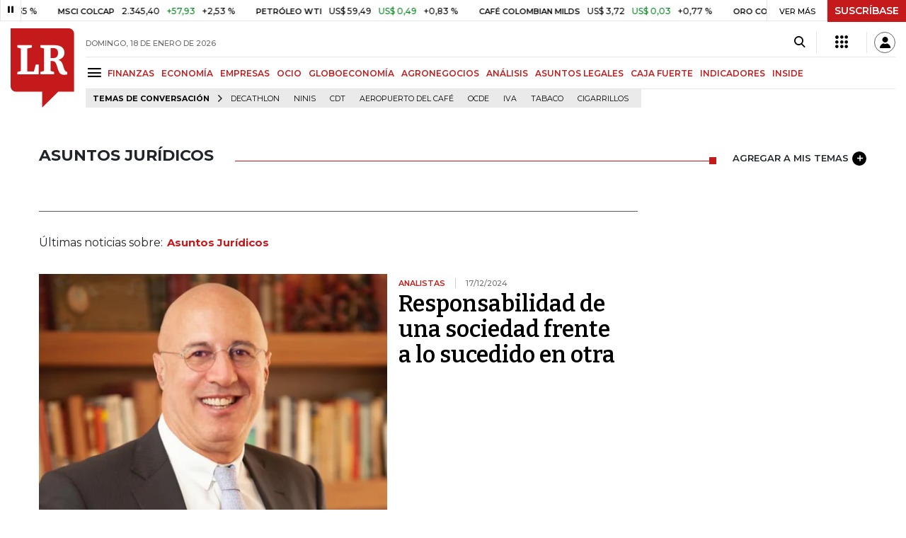

--- FILE ---
content_type: text/html; charset=utf-8
request_url: https://www.larepublica.co/asuntos-juridicos
body_size: 13559
content:
<!DOCTYPE html>
<html lang="es">
<head>
	<meta charset="utf-8" />
<meta http-equiv="x-ua-compatible" content="ie=edge">
<meta name="viewport" content="width=device-width, initial-scale=1.0">
<meta name="author" content="Editorial La República S.A.S." />
<meta name="version" content="7.2.3.0" />
<title>Asuntos Jur&#xED;dicos: &#xDA;ltimas noticias econ&#xF3;micas de Asuntos Jur&#xED;dicos</title>
<meta name="description" content="&#xDA;ltimas noticias econ&#xF3;micas sobre Asuntos Jur&#xED;dicos: art&#xED;culos, videos, fotos y el m&#xE1;s completo an&#xE1;lisis de noticias de Colombia y el mundo sobre Asuntos Jur&#xED;dicos| LaRepublica.co" />
<meta name="keywords" content="Construcci&#xF3;n, Comercio, Hacienda, Energ&#xED;a y Minas, Ambiente, Educaci&#xF3;n, Salud, Laboral, Agro, Industria, Automotor, Turismo, Transporte, Comunicaciones, Tecnolog&#xED;a, Bolsas, Bancos, Seguros, Moda, Gastronom&#xED;a, Espect&#xE1;culos, Cultura, Entretenimento, Deporte, Judicial, Legislaci&#xF3;n-marcas" />
<meta name="news_keywords" content="Construcci&#xF3;n, Comercio, Hacienda, Energ&#xED;a y Minas, Ambiente, Educaci&#xF3;n, Salud, Laboral, Agro, Industria, Automotor, Turismo, Transporte, Comunicaciones, Tecnolog&#xED;a, Bolsas, Bancos, Seguros, Moda, Gastronom&#xED;a, Espect&#xE1;culos, Cultura, Entretenimento, Deporte, Judicial, Legislaci&#xF3;n-marcas" />
<link href="https://www.larepublica.co/asuntos-juridicos" rel="canonical" />

            <meta name="twitter:card" content="summary" />
            <meta name="twitter:site" content="@larepublica_co" />
            <meta name="twitter:title" content="Asuntos Jur&#xED;dicos: &#xDA;ltimas noticias econ&#xF3;micas de Asuntos Jur&#xED;dicos" />
            <meta name="twitter:description" content="&#xDA;ltimas noticias econ&#xF3;micas sobre Asuntos Jur&#xED;dicos: art&#xED;culos, videos, fotos y el m&#xE1;s completo an&#xE1;lisis de noticias de Colombia y el mundo sobre Asuntos Jur&#xED;dicos| LaRepublica.co" />
            <meta name="twitter:image" content="https://img.lalr.co/images/larepublicacompartir.jpg" />

    <meta property="og:site_name" content="Diario La República">
    <meta property="og:title" content="Asuntos Jur&#xED;dicos: &#xDA;ltimas noticias econ&#xF3;micas de Asuntos Jur&#xED;dicos" />
    <meta property="og:type" content="website" />
    <meta property="og:url" content="https://www.larepublica.co/asuntos-juridicos" />
    <meta property="og:image" content="https://img.lalr.co/images/larepublicacompartir.jpg?f=jpg" />
    <meta property="og:image:type" content="image/jpeg" />
    <meta property="og:image:alt" content="Asuntos Jur&#xED;dicos: &#xDA;ltimas noticias econ&#xF3;micas de Asuntos Jur&#xED;dicos" />
    <meta property="og:description" content="&#xDA;ltimas noticias econ&#xF3;micas sobre Asuntos Jur&#xED;dicos: art&#xED;culos, videos, fotos y el m&#xE1;s completo an&#xE1;lisis de noticias de Colombia y el mundo sobre Asuntos J..." />
    <meta property="og:locale" content="es_CO" />
    <!--Whatsapp-->
    <meta property="og:image" content="https://img.lalr.co/images/larepublicacompartir.jpg?f=jpg" />
    <meta property="og:image:type" content="image/jpeg" />
        <meta property="fb:app_id" content="1571540733171068" />

<link rel="icon" type="image/png" sizes="192x192" href="/__assets/lr/images/favicon/android-icon-192x192.png">
<link rel="icon" type="image/png" sizes="32x32" href="/__assets/lr/images/favicon/favicon-32x32.png">
<link rel="icon" type="image/png" sizes="96x96" href="/__assets/lr/images/favicon/favicon-96x96.png">
<link rel="icon" type="image/png" sizes="16x16" href="/__assets/lr/images/favicon/favicon-16x16.png">
<meta name="msapplication-TileColor" content="#ffffff">
<meta name="msapplication-TileImage" content="/__assets/lr/images/favicon/ms-icon-144x144.png">
<meta name="theme-color" content="#ffffff">



	        <script>
            var adload = new Event('adload');
            dataLayer = [{
                'author': 'larepublica',
                'section': 'etiqueta_Asuntos Jur&#xED;dicos',
                'adSection': null,
                'isMobile': false,
                'targetingName': '',
                'targetingId': ''
            }];
        </script>




        <script>
            var eData = {"origin":"La República","title":"Asuntos Jurídicos: Últimas noticias económicas de Asuntos Jurídicos","name":"Asuntos Jurídicos"};
            var eEvent = 'Tag Viewed';
            var env = "prod";
        </script>




<!-- Google Tag Manager -->
<script>
    (function(w, d, s, l, i) {
        w[l] = w[l] || []; w[l].push({
            'gtm.start':
                new Date().getTime(), event: 'gtm.js'
        }); var f = d.getElementsByTagName(s)[0],
            j = d.createElement(s), dl = l != 'dataLayer' ? '&l=' + l : ''; j.async = true; j.src =
                'https://www.googletagmanager.com/gtm.js?id=' + i + dl; f.parentNode.insertBefore(j, f);
    })(window, document, 'script', 'dataLayer', 'GTM-P8ZXZGL');
</script>
<!-- End Google Tag Manager -->

	
	
		<link rel="preload" as="style" href="/__assets/lr/a319/css/lr-bootstrap.min.css" />
	
	<link rel="preconnect" href="https://fonts.googleapis.com">
	<link rel="preconnect" href="https://fonts.gstatic.com" crossorigin>
	<link href="https://fonts.googleapis.com/css2?family=Bitter:wght@400;600&family=Montserrat:wght@300;400;500;600;700&display=swap" rel="stylesheet">
	<link href="https://fonts.gstatic.com/s/bitter/v33/rax8HiqOu8IVPmn7f4xp.woff2" rel="preload" as="font" type="font/woff2" crossorigin />
	<link href="/__assets/lr/fonts/v17/lr-iconfont-desktop.woff2" rel="preload" as="font" type="font/woff2" crossorigin>
	
</head>
<body>
	
		<!-- Google Tag Manager (noscript) -->
		<noscript>
			<iframe src="https://www.googletagmanager.com/ns.html?id=GTM-P8ZXZGL"
					height="0" width="0" style="display:none;visibility:hidden"></iframe>
		</noscript>
		<!-- End Google Tag Manager (noscript) -->
	
	<style id="loading-styles">
    .loading-phrases,
    .loading_screen_spinner {
        backface-visibility: hidden;
        perspective: 1000
    }

    @keyframes loading_screen_animation_spinning {
        0% {
            transform: rotate(0)
        }

        100% {
            transform: rotate(360deg)
        }
    }

    @keyframes loading_screen_animation_move {
        0% {
            opacity: 0;
            transform: translate3d(0, 50%, 0)
        }

        18%,
        2% {
            opacity: 1;
            transform: translate3d(0, 0, 0)
        }

        20%,
        40%,
        60%,
        80% {
            opacity: 0
        }

        22%,
        38% {
            opacity: 1;
            transform: translate3d(0, -150%, 0)
        }

        42%,
        58% {
            opacity: 1;
            transform: translate3d(0, -300%, 0)
        }

        62%,
        78% {
            opacity: 1;
            transform: translate3d(0, -450%, 0)
        }

        82%,
        98% {
            opacity: 1;
            transform: translate3d(0, -600%, 0)
        }

        100% {
            opacity: 0;
            transform: translate3d(0, -600%, 0)
        }
    }

    .loading_screen {
        background: linear-gradient(to bottom, #f9f9f9 10%, #eeeff3 100%);
        left: 0;
        height: 100%;
        position: fixed;
        top: 0;
        width: 100%;
        z-index: 10000;
        display: flex !important;
        flex-direction: column;
        justify-content: center;
        align-items: center;
    }

    .loading_screen_spinner {
        height: 52px;
        width: 52px;
        margin: 0 auto;
        display: block;
        animation: loading_screen_animation_spinning .8s linear infinite
    }

    .loading_screen_logo {
        margin-bottom: 3rem;
        width: 60px;
    }

    #principal-html {
        display: none;
    }
</style>
<div class="loading_screen">
    <div class="loading_screen_logo_wrapper">
        <img width="60"
             height="74"
             alt="La República"
             class="loading_screen_logo"
             src="[data-uri]" />

    </div>
    <div class="loading_screen_center">
        <img alt="."
             width="52"
             height="52"
             class="loading_screen_spinner"
             src="[data-uri]" />
    </div>
</div>
<script>
    var lrLoad = new Event('lrload');
    var loadingRemoved = false;
    var cleanLoading = function () {
        if (!loadingRemoved) {
            loadingRemoved = true;
            document.dispatchEvent(lrLoad);
            document.getElementById('loading-styles').remove();
            document.getElementsByClassName('loading_screen')[0].remove();
        }
    }
    window.addEventListener("load", function () {
        document.dispatchEvent(lrLoad);
    });
</script>
<noscript>
    <style>
        #principal-html {
            display: block;
        }

        .loading_screen {
            display: none;
        }
    </style>
</noscript>
	<div id="principal-html">
		<header id="vue-header" class="" data-mrf-recirculation="Header">
    <div class="container-fluid p-0">
        <div class="header-trade" data-epica-module-name="Banner Indicadores">
            <quote-header-banner ></quote-header-banner>
            <a v-if="hasLoaded && ((user && !user.isSubscriber) || !user)" href="https://suscripciones.larepublica.co/?utm_source=landingLR&utm_medium=botonSuscripcion&utm_id=laRepublica" target="_blank" rel="noopener" class="suscribe">SUSCRÍBASE</a>
        </div>

            <div class="header-top d-flex flex-row" data-epica-module-name="Header">
                        <a href="/" title="La República"><i class="icon-logo-base-lr-small"></i></a>

                <div class="flex-grow-1 ml-3">
                    <div class="conteiner-right">
                        <div class="d-flex align-items-center top-header">
                            <div class="flex-grow-1"><span class="datetoday">DOMINGO, 18 DE ENERO DE 2026</span></div>
                            <div class="icons">
                                <div><button aria-label="Search" title="Buscador" type="button" @click="searchBoxIsOpen = true"><i class="icon-search"></i></button></div>
                                <menu-lr-plus-header></menu-lr-plus-header>
                                <user-header-button></user-header-button>
                            </div>
                        </div>
                    </div>
                    <div class="main-menu d-flex flex-row">
                        <div id="menuToggle">
                            <button aria-label="Menu" class="menu-button" @click="showMenu()"><i title="Menú principal" class="icon-menu"></i></button>
                        </div>
                            <div class="menu-item"><a href="https://www.larepublica.co/finanzas" >FINANZAS</a></div>
                            <div class="menu-item"><a href="https://www.larepublica.co/economia" >ECONOM&#xCD;A</a></div>
                            <div class="menu-item"><a href="https://www.larepublica.co/empresas" >EMPRESAS</a></div>
                            <div class="menu-item"><a href="https://www.larepublica.co/ocio" >OCIO</a></div>
                            <div class="menu-item"><a href="https://www.larepublica.co/globoeconomia" >GLOBOECONOM&#xCD;A</a></div>
                            <div class="menu-item"><a href="https://www.agronegocios.co" target='_blank' rel='noopener'>AGRONEGOCIOS</a></div>
                            <div class="menu-item"><a href="https://www.larepublica.co/analisis" >AN&#xC1;LISIS</a></div>
                            <div class="menu-item"><a href="https://www.asuntoslegales.com.co" target='_blank' rel='noopener'>ASUNTOS LEGALES</a></div>
                            <div class="menu-item"><a href="https://www.larepublica.co/caja-fuerte" >CAJA FUERTE</a></div>
                            <div class="menu-item"><a href="https://www.larepublica.co/indicadores-economicos" >INDICADORES</a></div>
                            <div class="menu-item"><a href="https://www.larepublica.co/inside" >INSIDE</a></div>
                    </div>

                        <div class="d-flex">
        <ul class="tags">
            <li><span>TEMAS DE CONVERSACIÓN</span><i class="icon-arrow-right"></i></li>
                <li><a href="https://www.larepublica.co/decathlon">Decathlon</a></li>
                <li><a href="https://www.larepublica.co/ninis">Ninis</a></li>
                <li><a href="https://www.larepublica.co/cdt">CDT</a></li>
                <li><a href="https://www.larepublica.co/aeropuerto-del-cafe">Aeropuerto del Caf&#xE9;</a></li>
                <li><a href="https://www.larepublica.co/ocde">Ocde</a></li>
                <li><a href="https://www.larepublica.co/iva">IVA</a></li>
                <li><a href="https://www.larepublica.co/tabaco">Tabaco</a></li>
                <li><a href="https://www.larepublica.co/cigarrillos">Cigarrillos</a></li>
        </ul>
    </div>

                </div>

            </div>

        <live-banner ></live-banner>
                <banner-elections-2023></banner-elections-2023>

            <div id="ha-header" class="ha-header header-fixed fixed-top" v-bind:class="{show : isHeaderFixed}" data-epica-module-name="Header Fijo" data-mrf-recirculation="Header">
                <div class="d-flex align-items-center">
                        <a href="/" title="La República"><i class="icon-logo-base-lr-small"></i></a>
                    <div id="menuToggle">
                        <button class="menu-button" title="Menú principal" aria-label="Menu" @click="showMenu()"><i title="Menú principal" class="icon-menu"></i></button>
                    </div>
                    <div class="main-menu d-flex flex-row ml-3">
                                <h2>
                                        <a href="/">INICIO</a>
                                </h2>
                                <h1>
                                        <i>ASUNTOS JURÍDICOS</i>
                                </h1>
                        
                    </div>
                    <div class="flex-grow-1"></div>
                    <div class="conteiner-right">
                        <div class="d-flex align-items-center top-header">
                            <div><button type="button" title="Buscador" aria-label="Search" @click="searchBoxIsOpen = true"><i class="icon-search"></i></button></div>
                            <menu-lr-plus-header></menu-lr-plus-header>
                            <user-header-button></user-header-button>
                        </div>
                    </div>
                </div>


        <live-banner ></live-banner>
                    <banner-elections-2023></banner-elections-2023>
            </div>
        <nav class="nav-top" title="Menú principal" v-bind:class="{show : isMenuShow}" data-epica-module-name="Men&#xFA; Lateral" data-mrf-recirculation="Men&#xFA; Lateral">
            <button class="close-menu" aria-label="Close" @click="closeMenu()"><i class="icon-close"></i></button>
            <div class="logomenu">
                    <a href="/" title="La República"><i class="icon-logo-base-lr-small"></i></a>
                <div class="user-name" v-if="user">
                    <div :title="user.completeName" v-html="user.printName"></div>
                    <a @click="logout()" class="logout">Cerrar Sesión</a>
                </div>
            </div>
            <div class="listmenu">
                <ul class="access text-center" v-if="hasLoaded">
                    <template v-if="user">
                        <li v-if="!user.isSubscriber">
                            <div class="susbribe">
                                <a href="https://suscripciones.larepublica.co/?utm_source=landingLR&utm_medium=botonSuscripcion&utm_id=laRepublica" target="_blank" rel="noopener">SUSCRÍBASE</a>
                            </div>
                        </li>
                    </template>
                    <template v-else>
                        <li>
                            <div class="login">
                                <a @click="login()">
                                    <i class="icon-user"></i>INICIAR SESIÓN
                                </a>
                            </div>
                        </li>
                        <li>
                            <div class="suscribe">
                                <a href="https://suscripciones.larepublica.co/?utm_source=landingLR&utm_medium=botonSuscripcion&utm_id=laRepublica" target="_blank" rel="noopener">SUSCRÍBASE</a>
                            </div>
                        </li>
                    </template>
                </ul>

                <ul class="vertical menu">
                        <li class="news"><a class="menu-item finanzasSect"  href="https://www.larepublica.co/finanzas">FINANZAS</a></li>
                        <li class="news"><a class="menu-item economiaSect"  href="https://www.larepublica.co/economia">ECONOM&#xCD;A</a></li>
                        <li class="news"><a class="menu-item empresasSect"  href="https://www.larepublica.co/empresas">EMPRESAS</a></li>
                        <li class="news"><a class="menu-item ocioSect"  href="https://www.larepublica.co/ocio">OCIO</a></li>
                        <li class="news"><a class="menu-item globoeconomiaSect"  href="https://www.larepublica.co/globoeconomia">GLOBOECONOM&#xCD;A</a></li>
                        <li class="news"><a class="menu-item agronegociosSect" target='_blank' rel='noopener' href="https://www.agronegocios.co">AGRONEGOCIOS</a></li>
                        <li class="news"><a class="menu-item analisisSect"  href="https://www.larepublica.co/analisis">AN&#xC1;LISIS</a></li>
                        <li class="news"><a class="menu-item asuntos-legalesSect" target='_blank' rel='noopener' href="https://www.asuntoslegales.com.co">ASUNTOS LEGALES</a></li>
                        <li class="news"><a class="menu-item caja-fuerteSect"  href="https://www.larepublica.co/caja-fuerte">CAJA FUERTE</a></li>
                        <li class="news"><a class="menu-item directorio-empresarialSect" target='_blank' rel='noopener' href="https://empresas.larepublica.co/">DIRECTORIO EMPRESARIAL</a></li>
                    <li class="space"></li>
                        <li class="news"><a class="menu-item consumoSect"  href="https://www.larepublica.co/consumo">CONSUMO</a></li>
                        <li class="news"><a class="menu-item alta-gerenciaSect"  href="https://www.larepublica.co/alta-gerencia">ALTA GERENCIA</a></li>
                        <li class="news"><a class="menu-item finanzas-personalesSect"  href="https://www.larepublica.co/finanzas-personales">FINANZAS PERSONALES</a></li>
                        <li class="news"><a class="menu-item infraestructuraSect"  href="https://www.larepublica.co/infraestructura">INFRAESTRUCTURA</a></li>
                        <li class="news"><a class="menu-item internet-economySect"  href="https://www.larepublica.co/internet-economy">INTERNET ECONOMY</a></li>
                        <li class="news"><a class="menu-item responsabilidad-socialSect"  href="https://www.larepublica.co/responsabilidad-social">RESPONSABILIDAD SOCIAL</a></li>
                        <li class="news"><a class="menu-item salud-ejecutivaSect"  href="https://www.larepublica.co/salud-ejecutiva">SALUD EJECUTIVA</a></li>
                    <li class="space"></li>
                        <li class="news"><a class="menu-item eventosSect"  href="https://www.larepublica.co/foros">EVENTOS</a></li>
                        <li class="news"><a class="menu-item especialesSect"  href="https://www.larepublica.co/especiales">ESPECIALES</a></li>
                        <li class="news"><a class="menu-item comunidad-empresarialSect"  href="https://www.larepublica.co/comunidad-empresarial">COMUNIDAD EMPRESARIAL</a></li>
                        <li class="news"><a class="menu-item socialesSect"  href="https://www.larepublica.co/sociales">SOCIALES</a></li>
                        <li class="news"><a class="menu-item indicadoresSect"  href="https://www.larepublica.co/indicadores-economicos">INDICADORES</a></li>
                        <li class="news"><a class="menu-item insideSect"  href="https://www.larepublica.co/inside">INSIDE</a></li>
                        <li class="news"><a class="menu-item podcastSect"  href="https://www.larepublica.co/podcast">PODCAST</a></li>
                        <li class="news"><a class="menu-item videosSect"  href="https://www.larepublica.co/videos">VIDEOS</a></li>
                        <li class="news"><a class="menu-item obituariosSect"  href="https://www.larepublica.co/obituarios">OBITUARIOS</a></li>
                </ul>
            </div>
        </nav>
        <div class="opacity-menu" @click="closeMenu()" v-bind:class="{show : isMenuShow}"></div>
        <cookies-banner cookies-policy-url="https://www.larepublica.co/politica-de-cookies"></cookies-banner>
    </div>
    <search-box :is-open="searchBoxIsOpen" @closed="searchBoxIsOpen = false" @opened="searchBoxIsOpen = true"></search-box>
</header>

		<div id="vue-container" :class="{'live-on': liveOn}">
			
<div class="text-center mb-4 mt-4">
    <div id="div-gpt-ad-1" class="ad banner"></div>
</div>
<div class="container section sect-tag" data-epica-module-name="Listado Art&#xED;culos">
    <div class="title-section align-middle tagSect d-flex">
        <h1 class="heading-title-sect text-left"><span>Asuntos Jur&#xED;dicos</span></h1>
        <div class="lineSecTag flex-grow-1"></div>
            <add-topic @added="addTopic"></add-topic>
    </div>

    <div class="d-flex mb-6 more-news">
        <div class="flex-grow-1 mr-4" id="sticky-anchor-1" data-mrf-recirculation="Listado de Noticias">
                <div class="d-flex align-items-center description-tag">

                    <div class="flex-grow-1">
                        <p></p>
                    </div>
                </div>
                <div class="mt-5 mb-5">Últimas noticias sobre:<span class="item-tag">Asuntos Jur&#xED;dicos</span></div>


            <div class="first-news">
                
    <div class="row m-0 news H_img_title">
        <div class="col-5 pl-0 pr-3">
            <a href="https://www.larepublica.co/analisis/andres-guillen-g-3837549/responsabilidad-de-una-sociedad-frente-a-lo-sucedido-en-otra-4022672">
                <div class="containerVideoImage mb-1">
                        <div class="img-wrap">
        <img data-src="https://img.lalr.co/cms/2024/04/09184205/1280x1440_ANDRES-GUILLEN.jpg?size=xs"
         class="lazyload"
         data-srcset="https://img.lalr.co/cms/2024/04/09184205/1280x1440_ANDRES-GUILLEN.jpg?size=sm 288w, https://img.lalr.co/cms/2024/04/09184205/1280x1440_ANDRES-GUILLEN.jpg?size=sm 336w, https://img.lalr.co/cms/2024/04/09184205/1280x1440_ANDRES-GUILLEN.jpg?size=sm 480w, https://img.lalr.co/cms/2024/04/09184205/1280x1440_ANDRES-GUILLEN.jpg?size=md 768w"
         src="data:image/svg+xml,%3Csvg xmlns='http://www.w3.org/2000/svg' viewBox='0 0 1280 1440'%3E%3C/svg%3E" 
         width="1280" 
         height="1440"
         sizes="(max-width: 575px) 100vw, (max-width: 767px) 50vw, (max-width: 1200px) 40vw, 480px"
         data-description=""
         data-caption=""
         data-original="https://img.lalr.co/cms/2024/04/09184205/1280x1440_ANDRES-GUILLEN.jpg"
         title="1280x1440_ANDRES GUILLEN" />
    </div>

                </div>
            </a>
        </div>
        <div class="col-7 pl-0 pr-3">
            <a href="https://www.larepublica.co/analisis/andres-guillen-g-3837549/responsabilidad-de-una-sociedad-frente-a-lo-sucedido-en-otra-4022672" class="kicker analistas-opinionSect">Analistas</a>
            <span class="date-news">17/12/2024</span>
            <h2 class="tt">
                <a href="https://www.larepublica.co/analisis/andres-guillen-g-3837549/responsabilidad-de-una-sociedad-frente-a-lo-sucedido-en-otra-4022672" class="analistas-opinionSect">Responsabilidad de una sociedad frente a lo sucedido en otra</a>
            </h2>
        </div>
    </div>

            </div>
            <div class="row mt-6">
                    <div class="col mb-0">
    <div class="V_Img_Title">
        <a href="https://www.larepublica.co/analisis/andres-otero-leongomez-2834704/resiliencia-3778319">
            <div class="containerVideoImage">
                    <div class="img-wrap">
        <img data-src="https://img.lalr.co/cms/2019/03/04153135/1280x1440Andres-Otero.jpg?size=xs"
         class="lazyload"
         data-srcset="https://img.lalr.co/cms/2019/03/04153135/1280x1440Andres-Otero.jpg?size=sm 288w, https://img.lalr.co/cms/2019/03/04153135/1280x1440Andres-Otero.jpg?size=sm 336w, https://img.lalr.co/cms/2019/03/04153135/1280x1440Andres-Otero.jpg?size=sm 480w, https://img.lalr.co/cms/2019/03/04153135/1280x1440Andres-Otero.jpg?size=md 768w, https://img.lalr.co/cms/2019/03/04153135/1280x1440Andres-Otero.jpg?size=xl 1200w"
         src="data:image/svg+xml,%3Csvg xmlns='http://www.w3.org/2000/svg' viewBox='0 0 1280 1440'%3E%3C/svg%3E" width="1280" height="1440"
         sizes="(max-width: 575px) 100vw, (max-width: 767px) 50vw, (max-width: 1200px) 25vw, 336px"
         data-description=""
         data-caption=""
         data-original="https://img.lalr.co/cms/2019/03/04153135/1280x1440Andres-Otero.jpg"
         title="1280x1440Andr&#xE9;s-Otero" />
    </div>

            </div>
        </a>
        <div class="kicker analistas-opinionSect"><span>Analistas</span></div>
        <h2 class="tt">
            <a href="https://www.larepublica.co/analisis/andres-otero-leongomez-2834704/resiliencia-3778319" class="analistas-opinionSect">Resiliencia</a>
        </h2>
    </div>
</div>
                    <div class="col mb-0">
    <div class="V_Img_Title">
        <a href="https://www.larepublica.co/finanzas/la-superfinanciera-anuncia-los-tres-ganadores-del-programa-del-sandbox-challenge-3630825">
            <div class="containerVideoImage">
                    <div class="img-wrap">
        <img data-src="https://img.lalr.co/cms/2019/02/06174622/Superfinanciera.jpg?size=xs"
         class="lazyload"
         data-srcset="https://img.lalr.co/cms/2019/02/06174622/Superfinanciera.jpg?size=sm 288w, https://img.lalr.co/cms/2019/02/06174622/Superfinanciera.jpg?size=sm 336w, https://img.lalr.co/cms/2019/02/06174622/Superfinanciera.jpg?size=sm 480w, https://img.lalr.co/cms/2019/02/06174622/Superfinanciera.jpg?size=md 768w, https://img.lalr.co/cms/2019/02/06174622/Superfinanciera.jpg?size=xl 1200w"
         src="data:image/svg+xml,%3Csvg xmlns='http://www.w3.org/2000/svg' viewBox='0 0 1080 900'%3E%3C/svg%3E" width="1080" height="900"
         alt=""
         sizes="(max-width: 575px) 100vw, (max-width: 767px) 50vw, (max-width: 1200px) 25vw, 336px"
         data-description="Foto: Superfinanciera"
         data-caption="Superfinanciera"
         data-original="https://img.lalr.co/cms/2019/02/06174622/Superfinanciera.jpg"
         title="Superfinanciera" />
    </div>

            </div>
        </a>
        <div class="kicker finanzasSect"><span>Bancos</span></div>
        <h2 class="tt">
            <a href="https://www.larepublica.co/finanzas/la-superfinanciera-anuncia-los-tres-ganadores-del-programa-del-sandbox-challenge-3630825" class="finanzasSect">La Superfinanciera anuncia los tres ganadores del programa del Sandbox Challenge</a>
        </h2>
    </div>
</div>
            </div>
            <hr />
            <div class="mt-4">

    <div class="row news H_img_V_Title_Lead m-0">
        <div class="col-5 pl-0 pr-3">
            <a href="https://www.larepublica.co/analisis/carlos-raul-yepes-400438/a-nuestro-querido-alberto-3614515">
                    <div class="img-wrap">
        <img data-src="https://img.lalr.co/cms/2017/06/12162220/1280x1440_Carlos-Raul-Yepes-111.jpg?size=xs"
         class="lazyload"
         data-srcset="https://img.lalr.co/cms/2017/06/12162220/1280x1440_Carlos-Raul-Yepes-111.jpg?size=sm 288w, https://img.lalr.co/cms/2017/06/12162220/1280x1440_Carlos-Raul-Yepes-111.jpg?size=sm 336w, https://img.lalr.co/cms/2017/06/12162220/1280x1440_Carlos-Raul-Yepes-111.jpg?size=sm 480w, https://img.lalr.co/cms/2017/06/12162220/1280x1440_Carlos-Raul-Yepes-111.jpg?size=md 768w, https://img.lalr.co/cms/2017/06/12162220/1280x1440_Carlos-Raul-Yepes-111.jpg?size=xl 1200w"
         src="data:image/svg+xml,%3Csvg xmlns='http://www.w3.org/2000/svg' viewBox='0 0 1280 1440'%3E%3C/svg%3E" width="1280" height="1440"
         alt="Carlos Ra&#xFA;l Yepes"
         sizes="(max-width: 575px) 100vw, (max-width: 767px) 50vw, (max-width: 1200px) 25vw, 336px"
         data-description=""
         data-caption=""
         data-original="https://img.lalr.co/cms/2017/06/12162220/1280x1440_Carlos-Raul-Yepes-111.jpg"
         title="Carlos Ra&#xFA;l Yepes" />
    </div>


            </a>
        </div>
        <div class="col-7 pl-3 pr-3">
            <a href="https://www.larepublica.co/analisis/carlos-raul-yepes-400438/a-nuestro-querido-alberto-3614515" class="kicker analistas-opinionSect">Analistas</a>
            <span class="date-news">13/05/2023</span>
            <h2 class="tt">
                <a href="https://www.larepublica.co/analisis/carlos-raul-yepes-400438/a-nuestro-querido-alberto-3614515" class="analistas-opinionSect">A nuestro querido Alberto</a>
            </h2>
            <p></p>
                <div class="autor">
                    <a href="https://www.larepublica.co/analisis/carlos-raul-yepes-400438">Carlos Ra&#xFA;l Yepes</a>
                </div>
        </div>
    </div>

    <div class="row news H_img_V_Title_Lead m-0">
        <div class="col-5 pl-0 pr-3">
            <a href="https://www.larepublica.co/especiales/actualidad-juridica/los-fallos-judiciales-con-inteligencia-artificial-3551909">
                    <div class="img-wrap">
        <img data-src="https://img.lalr.co/cms/2023/02/22102636/93707420_xl.png?size=xs"
         class="lazyload"
         data-srcset="https://img.lalr.co/cms/2023/02/22102636/93707420_xl.png?size=sm 288w, https://img.lalr.co/cms/2023/02/22102636/93707420_xl.png?size=sm 336w, https://img.lalr.co/cms/2023/02/22102636/93707420_xl.png?size=sm 480w, https://img.lalr.co/cms/2023/02/22102636/93707420_xl.png?size=md 768w, https://img.lalr.co/cms/2023/02/22102636/93707420_xl.png?size=xl 1200w"
         src="data:image/svg+xml,%3Csvg xmlns='http://www.w3.org/2000/svg' viewBox='0 0 1080 900'%3E%3C/svg%3E" width="1080" height="900"
         alt=""
         sizes="(max-width: 575px) 100vw, (max-width: 767px) 50vw, (max-width: 1200px) 25vw, 336px"
         data-description="123rf"
         data-caption="123rf"
         data-original="https://img.lalr.co/cms/2023/02/22102636/93707420_xl.png"
         title="93707420_xl" />
    </div>


            </a>
        </div>
        <div class="col-7 pl-3 pr-3">
            <a href="https://www.larepublica.co/especiales/actualidad-juridica/los-fallos-judiciales-con-inteligencia-artificial-3551909" class="kicker actualidad-juridica-especialesSect">Tecnolog&#xED;a</a>
            <span class="date-news">23/02/2023</span>
            <h2 class="tt">
                <a href="https://www.larepublica.co/especiales/actualidad-juridica/los-fallos-judiciales-con-inteligencia-artificial-3551909" class="actualidad-juridica-especialesSect">El dilema de la dependencia de los fallos judiciales mediante la inteligencia artificial</a>
            </h2>
            <p>Aunque la tecnología siempre es bienvenida, en el caso de la justicia es necesario saber utilizarla apropiadamente para no caer en errores y vulnerar los derechos de las personas</p>
        </div>
    </div>

    <div class="row news H_img_V_Title_Lead m-0">
        <div class="col-5 pl-0 pr-3">
            <a href="https://www.larepublica.co/especiales/lr-cali/paradojas-constitucionales-aduaneras-3512724">
                    <div class="img-wrap">
        <img data-src="https://img.lalr.co/cms/2022/12/20174515/Ramiro-Araujo-Segovia_posse.jpg?size=xs"
         class="lazyload"
         data-srcset="https://img.lalr.co/cms/2022/12/20174515/Ramiro-Araujo-Segovia_posse.jpg?size=sm 288w, https://img.lalr.co/cms/2022/12/20174515/Ramiro-Araujo-Segovia_posse.jpg?size=sm 336w, https://img.lalr.co/cms/2022/12/20174515/Ramiro-Araujo-Segovia_posse.jpg?size=sm 480w, https://img.lalr.co/cms/2022/12/20174515/Ramiro-Araujo-Segovia_posse.jpg?size=md 768w, https://img.lalr.co/cms/2022/12/20174515/Ramiro-Araujo-Segovia_posse.jpg?size=xl 1200w"
         src="data:image/svg+xml,%3Csvg xmlns='http://www.w3.org/2000/svg' viewBox='0 0 1080 900'%3E%3C/svg%3E" width="1080" height="900"
         alt=""
         sizes="(max-width: 575px) 100vw, (max-width: 767px) 50vw, (max-width: 1200px) 25vw, 336px"
         data-description=""
         data-caption=""
         data-original="https://img.lalr.co/cms/2022/12/20174515/Ramiro-Araujo-Segovia_posse.jpg"
         title="Ramiro Ara&#xFA;jo Segovia_posse" />
    </div>


            </a>
        </div>
        <div class="col-7 pl-3 pr-3">
            <a href="https://www.larepublica.co/especiales/lr-cali/paradojas-constitucionales-aduaneras-3512724" class="kicker lr-cali-especialesSect">COSULTORIO LEGAL</a>
            <span class="date-news">21/12/2022</span>
            <h2 class="tt">
                <a href="https://www.larepublica.co/especiales/lr-cali/paradojas-constitucionales-aduaneras-3512724" class="lr-cali-especialesSect">Paradojas constitucionales aduaneras</a>
            </h2>
            <p>Se sostuvo que lo sancionatorio no compete al Gobierno sino al Congreso para garantizar principios democráticos</p>
        </div>
    </div>

    <div class="row news H_img_V_Title_Lead m-0">
        <div class="col-5 pl-0 pr-3">
            <a href="https://www.larepublica.co/analisis/eduardo-cardona-mora-3033261/responsabilidad-penal-empresarial-3033255">
                    <div class="img-wrap">
        <img data-src="https://img.lalr.co/images/default-new-author-5.jpg?size=xs"
         class="lazyload"
         data-srcset="https://img.lalr.co/images/default-new-author-5.jpg?size=sm 288w, https://img.lalr.co/images/default-new-author-5.jpg?size=sm 336w, https://img.lalr.co/images/default-new-author-5.jpg?size=sm 480w, https://img.lalr.co/images/default-new-author-5.jpg?size=md 768w, https://img.lalr.co/images/default-new-author-5.jpg?size=xl 1200w"
         src="data:image/svg+xml,%3Csvg xmlns='http://www.w3.org/2000/svg' viewBox='0 0 0 0'%3E%3C/svg%3E" width="0" height="0"
         alt="Analista LR"
         sizes="(max-width: 575px) 100vw, (max-width: 767px) 50vw, (max-width: 1200px) 25vw, 336px"
         data-description=""
         data-caption=""
         data-original="https://img.lalr.co/images/default-new-author-5.jpg"
         title="Analista LR" />
    </div>


            </a>
        </div>
        <div class="col-7 pl-3 pr-3">
            <a href="https://www.larepublica.co/analisis/eduardo-cardona-mora-3033261/responsabilidad-penal-empresarial-3033255" class="kicker tribuna-empresarial-analistasSect">Tribuna Empresarial</a>
            <span class="date-news">21/07/2020</span>
            <h2 class="tt">
                <a href="https://www.larepublica.co/analisis/eduardo-cardona-mora-3033261/responsabilidad-penal-empresarial-3033255" class="tribuna-empresarial-analistasSect">Responsabilidad penal empresarial</a>
            </h2>
            <p></p>
                <div class="autor">
                    <a href="https://www.larepublica.co/analisis/eduardo-cardona-mora-3033261">Eduardo Cardona Mora</a>
                </div>
        </div>
    </div>

    <div class="row news H_img_V_Title_Lead m-0">
        <div class="col-5 pl-0 pr-3">
            <a href="https://www.larepublica.co/opinion/analistas/t-mec-laboral-que-trae-la-letra-chiquita-2946732">
                    <div class="img-wrap">
        <img data-src="https://img.lalr.co/images/default-image.png?size=xs"
         class="lazyload"
         data-srcset="https://img.lalr.co/images/default-image.png?size=sm 288w, https://img.lalr.co/images/default-image.png?size=sm 336w, https://img.lalr.co/images/default-image.png?size=sm 480w, https://img.lalr.co/images/default-image.png?size=md 768w, https://img.lalr.co/images/default-image.png?size=xl 1200w"
         src="data:image/svg+xml,%3Csvg xmlns='http://www.w3.org/2000/svg' viewBox='0 0 1080 900'%3E%3C/svg%3E" width="1080" height="900"
         sizes="(max-width: 575px) 100vw, (max-width: 767px) 50vw, (max-width: 1200px) 25vw, 336px"
         data-description=""
         data-caption=""
         data-original="https://img.lalr.co/images/default-image.png" />
    </div>


            </a>
        </div>
        <div class="col-7 pl-3 pr-3">
            <a href="https://www.larepublica.co/opinion/analistas/t-mec-laboral-que-trae-la-letra-chiquita-2946732" class="kicker analistas-opinionSect">Analistas</a>
            <span class="date-news">21/12/2019</span>
            <h2 class="tt">
                <a href="https://www.larepublica.co/opinion/analistas/t-mec-laboral-que-trae-la-letra-chiquita-2946732" class="analistas-opinionSect">T-MEC laboral: ¿qué trae la letra chiquita?</a>
            </h2>
            <p></p>
        </div>
    </div>

    <div class="row news H_img_V_Title_Lead m-0">
        <div class="col-5 pl-0 pr-3">
            <a href="https://www.larepublica.co/analisis/luis-fernando-vargas-alzate-536071/otro-ciclo-regional-2926146">
                    <div class="img-wrap">
        <img data-src="https://img.lalr.co/cms/2017/06/25165333/1280x1440_LUIS-FERNANDO-VARGAS_nuevo.jpg?size=xs"
         class="lazyload"
         data-srcset="https://img.lalr.co/cms/2017/06/25165333/1280x1440_LUIS-FERNANDO-VARGAS_nuevo.jpg?size=sm 288w, https://img.lalr.co/cms/2017/06/25165333/1280x1440_LUIS-FERNANDO-VARGAS_nuevo.jpg?size=sm 336w, https://img.lalr.co/cms/2017/06/25165333/1280x1440_LUIS-FERNANDO-VARGAS_nuevo.jpg?size=sm 480w, https://img.lalr.co/cms/2017/06/25165333/1280x1440_LUIS-FERNANDO-VARGAS_nuevo.jpg?size=md 768w, https://img.lalr.co/cms/2017/06/25165333/1280x1440_LUIS-FERNANDO-VARGAS_nuevo.jpg?size=xl 1200w"
         src="data:image/svg+xml,%3Csvg xmlns='http://www.w3.org/2000/svg' viewBox='0 0 1280 1440'%3E%3C/svg%3E" width="1280" height="1440"
         alt="LUIS-FERNANDO-VARGAS"
         sizes="(max-width: 575px) 100vw, (max-width: 767px) 50vw, (max-width: 1200px) 25vw, 336px"
         data-description=""
         data-caption=""
         data-original="https://img.lalr.co/cms/2017/06/25165333/1280x1440_LUIS-FERNANDO-VARGAS_nuevo.jpg"
         title="LUIS-FERNANDO-VARGAS" />
    </div>


            </a>
        </div>
        <div class="col-7 pl-3 pr-3">
            <a href="https://www.larepublica.co/analisis/luis-fernando-vargas-alzate-536071/otro-ciclo-regional-2926146" class="kicker analistas-opinionSect">Analistas</a>
            <span class="date-news">29/10/2019</span>
            <h2 class="tt">
                <a href="https://www.larepublica.co/analisis/luis-fernando-vargas-alzate-536071/otro-ciclo-regional-2926146" class="analistas-opinionSect">¿Otro ciclo regional?</a>
            </h2>
            <p></p>
                <div class="autor">
                    <a href="https://www.larepublica.co/analisis/luis-fernando-vargas-alzate-536071">Luis Fernando Vargas-Alzate</a>
                </div>
        </div>
    </div>

    <div class="row news H_img_V_Title_Lead m-0">
        <div class="col-5 pl-0 pr-3">
            <a href="https://www.larepublica.co/analisis/gustavo-moreno-montalvo-2565659/el-ordenamiento-penal-2882054">
                    <div class="img-wrap">
        <img data-src="https://img.lalr.co/cms/2017/11/11181901/Gustavo-Moreno-Montalvo-1.jpg?size=xs"
         class="lazyload"
         data-srcset="https://img.lalr.co/cms/2017/11/11181901/Gustavo-Moreno-Montalvo-1.jpg?size=sm 288w, https://img.lalr.co/cms/2017/11/11181901/Gustavo-Moreno-Montalvo-1.jpg?size=sm 336w, https://img.lalr.co/cms/2017/11/11181901/Gustavo-Moreno-Montalvo-1.jpg?size=sm 480w, https://img.lalr.co/cms/2017/11/11181901/Gustavo-Moreno-Montalvo-1.jpg?size=md 768w, https://img.lalr.co/cms/2017/11/11181901/Gustavo-Moreno-Montalvo-1.jpg?size=xl 1200w"
         src="data:image/svg+xml,%3Csvg xmlns='http://www.w3.org/2000/svg' viewBox='0 0 1280 1440'%3E%3C/svg%3E" width="1280" height="1440"
         sizes="(max-width: 575px) 100vw, (max-width: 767px) 50vw, (max-width: 1200px) 25vw, 336px"
         data-description=""
         data-caption=""
         data-original="https://img.lalr.co/cms/2017/11/11181901/Gustavo-Moreno-Montalvo-1.jpg"
         title="Gustavo Moreno Montalvo 1" />
    </div>


            </a>
        </div>
        <div class="col-7 pl-3 pr-3">
            <a href="https://www.larepublica.co/analisis/gustavo-moreno-montalvo-2565659/el-ordenamiento-penal-2882054" class="kicker analistas-opinionSect">Analistas</a>
            <span class="date-news">06/07/2019</span>
            <h2 class="tt">
                <a href="https://www.larepublica.co/analisis/gustavo-moreno-montalvo-2565659/el-ordenamiento-penal-2882054" class="analistas-opinionSect">El ordenamiento penal</a>
            </h2>
            <p></p>
                <div class="autor">
                    <a href="https://www.larepublica.co/analisis/gustavo-moreno-montalvo-2565659">Gustavo Moreno Montalvo</a>
                </div>
        </div>
    </div>

    <div class="row news H_img_V_Title_Lead m-0">
        <div class="col-5 pl-0 pr-3">
            <a href="https://www.larepublica.co/analisis/andres-corredor-o-532781/asesoria-juridica-para-la-economia-naranja-2854463">
                    <div class="img-wrap">
        <img data-src="https://img.lalr.co/cms/2017/06/26170822/Andres-Corredor-O.-1.jpg?size=xs"
         class="lazyload"
         data-srcset="https://img.lalr.co/cms/2017/06/26170822/Andres-Corredor-O.-1.jpg?size=sm 288w, https://img.lalr.co/cms/2017/06/26170822/Andres-Corredor-O.-1.jpg?size=sm 336w, https://img.lalr.co/cms/2017/06/26170822/Andres-Corredor-O.-1.jpg?size=sm 480w, https://img.lalr.co/cms/2017/06/26170822/Andres-Corredor-O.-1.jpg?size=md 768w, https://img.lalr.co/cms/2017/06/26170822/Andres-Corredor-O.-1.jpg?size=xl 1200w"
         src="data:image/svg+xml,%3Csvg xmlns='http://www.w3.org/2000/svg' viewBox='0 0 1280 1440'%3E%3C/svg%3E" width="1280" height="1440"
         sizes="(max-width: 575px) 100vw, (max-width: 767px) 50vw, (max-width: 1200px) 25vw, 336px"
         data-description=""
         data-caption=""
         data-original="https://img.lalr.co/cms/2017/06/26170822/Andres-Corredor-O.-1.jpg"
         title="Andr&#xE9;s Corredor O. 1" />
    </div>


            </a>
        </div>
        <div class="col-7 pl-3 pr-3">
            <a href="https://www.larepublica.co/analisis/andres-corredor-o-532781/asesoria-juridica-para-la-economia-naranja-2854463" class="kicker analistas-opinionSect">Analistas</a>
            <span class="date-news">24/04/2019</span>
            <h2 class="tt">
                <a href="https://www.larepublica.co/analisis/andres-corredor-o-532781/asesoria-juridica-para-la-economia-naranja-2854463" class="analistas-opinionSect">Asesoría jurídica para la economía naranja</a>
            </h2>
            <p></p>
                <div class="autor">
                    <a href="https://www.larepublica.co/analisis/andres-corredor-o-532781">Andr&#xE9;s Corredor O.</a>
                </div>
        </div>
    </div>

            </div>

            <section-pager :term-id="7816"
                           :banned-ids="[]"
                           :total="11"
                           :init-offset="11"
                           :s-class-name="'tagSect'"
                           s-name="Asuntos Jur&#xED;dicos"></section-pager>

        </div>
        <div class="sideBar">
            <div id="sticky-anchor-2">
                <div class="robapagina">
                    <div id="div-gpt-ad-18" class="ad medium-rectangle"></div>
                </div>
            </div>
        </div>
    </div>
    <div class="text-center mb-6">
        <div id="div-gpt-ad-11" class="ad banner"></div>
    </div>
    <trends-horizontal></trends-horizontal>
    <div class="text-center mb-6">
        <div id="div-gpt-ad-12" class="ad banner"></div>
    </div>
        <div class="mas-la-republica mb-6" data-epica-module-name="M&#xE1;s de La Rep&#xFA;blica" data-mrf-recirculation="M&#xE1;s de La Rep&#xFA;blica">
        <div class="title-section">
            <h3 class="heading-title analisisSect">
                MÁS DE LA REPÚBLICA
            </h3>
        </div>
        <div class="row mt-4 row-cols-3">
                <div class="col mb-3">
<div class="row H_Img_V_Title_Center mb-3">
    <div class="col-5 pr-0">
            <div class="img-wrap">
        <img data-src="https://img.lalr.co/cms/2025/11/22085845/444879415-1.jpg?size=sm"
         class="lazyload"
         data-srcset="https://img.lalr.co/cms/2025/11/22085845/444879415-1.jpg?size=sm 288w, https://img.lalr.co/cms/2025/11/22085845/444879415-1.jpg?size=sm 336w, https://img.lalr.co/cms/2025/11/22085845/444879415-1.jpg?size=sm 480w, https://img.lalr.co/cms/2025/11/22085845/444879415-1.jpg?size=md 768w, https://img.lalr.co/cms/2025/11/22085845/444879415-1.jpg?size=xl 1200w"
         src="data:image/svg+xml,%3Csvg xmlns='http://www.w3.org/2000/svg' viewBox='0 0 1080 900'%3E%3C/svg%3E" width="1080" height="900"
         sizes="288px"
         data-description=""
         data-caption="Bloomberg"
         data-original="https://img.lalr.co/cms/2025/11/22085845/444879415-1.jpg"
         title="Bolsonaro arrestado por temor a que planeara huir de Brasil" />
    </div>

    </div>
    <div class="col-7 mt-0">
        <a href="https://www.larepublica.co/globoeconomia/expresidente-bolsonaro-fue-trasladado-a-prision-para-cumplir-condena-por-complot-golpista-4306392" class="kicker globoeconomiaSect">Brasil</a>
        <span class="date-news">16/01/2026</span>
        <h2 class="tt">
            <a href="https://www.larepublica.co/globoeconomia/expresidente-bolsonaro-fue-trasladado-a-prision-para-cumplir-condena-por-complot-golpista-4306392" class="globoeconomiaSect">Jair Bolsonaro fue trasladado a prisión para cumplir condena por organizar complot</a>
        </h2>
    </div>
</div></div>
                <div class="col mb-3">
<div class="row H_Img_V_Title_Center mb-3">
    <div class="col-5 pr-0">
            <div class="img-wrap">
        <img data-src="https://img.lalr.co/cms/2024/08/15081501/415089596-1.jpg?size=sm"
         class="lazyload"
         data-srcset="https://img.lalr.co/cms/2024/08/15081501/415089596-1.jpg?size=sm 288w, https://img.lalr.co/cms/2024/08/15081501/415089596-1.jpg?size=sm 336w, https://img.lalr.co/cms/2024/08/15081501/415089596-1.jpg?size=sm 480w, https://img.lalr.co/cms/2024/08/15081501/415089596-1.jpg?size=md 768w, https://img.lalr.co/cms/2024/08/15081501/415089596-1.jpg?size=xl 1200w"
         src="data:image/svg+xml,%3Csvg xmlns='http://www.w3.org/2000/svg' viewBox='0 0 1080 900'%3E%3C/svg%3E" width="1080" height="900"
         alt="Cifra de ninis de noviembre de 2025 es la m&#xE1;s baja desde 2016"
         sizes="288px"
         data-description="Cifra de ninis de noviembre de 2025 es la m&#xE1;s baja desde 2016"
         data-caption="Bloomberg"
         data-original="https://img.lalr.co/cms/2024/08/15081501/415089596-1.jpg"
         title="Cifra de ninis de noviembre de 2025 es la m&#xE1;s baja desde 2016" />
    </div>

    </div>
    <div class="col-7 mt-0">
        <a href="https://www.larepublica.co/economia/en-noviembre-se-registraron-2-26-millones-de-ninis-cifra-mas-baja-desde-junio-de-2016-4306784" class="kicker economiaSect">Laboral</a>
        <span class="date-news">16/01/2026</span>
        <h2 class="tt">
            <a href="https://www.larepublica.co/economia/en-noviembre-se-registraron-2-26-millones-de-ninis-cifra-mas-baja-desde-junio-de-2016-4306784" class="economiaSect">En noviembre se registraron 2,26 millones de 'ninis', cifra más baja desde junio de 2016</a>
        </h2>
    </div>
</div></div>
                <div class="col mb-3">
<div class="row H_Img_V_Title_Center mb-3">
    <div class="col-5 pr-0">
            <div class="img-wrap">
        <img data-src="https://img.lalr.co/cms/2026/01/16170228/web_fina_16012026_nutresa.jpg?size=sm"
         class="lazyload"
         data-srcset="https://img.lalr.co/cms/2026/01/16170228/web_fina_16012026_nutresa.jpg?size=sm 288w, https://img.lalr.co/cms/2026/01/16170228/web_fina_16012026_nutresa.jpg?size=sm 336w, https://img.lalr.co/cms/2026/01/16170228/web_fina_16012026_nutresa.jpg?size=sm 480w, https://img.lalr.co/cms/2026/01/16170228/web_fina_16012026_nutresa.jpg?size=md 768w, https://img.lalr.co/cms/2026/01/16170228/web_fina_16012026_nutresa.jpg?size=xl 1200w"
         src="data:image/svg+xml,%3Csvg xmlns='http://www.w3.org/2000/svg' viewBox='0 0 1080 900'%3E%3C/svg%3E" width="1080" height="900"
         sizes="288px"
         data-description="Hist&#xF3;rico de la acci&#xF3;n de Nutresa."
         data-caption="Gr&#xE1;fico LR."
         data-original="https://img.lalr.co/cms/2026/01/16170228/web_fina_16012026_nutresa.jpg"
         title="web_fina_16012026_nutresa" />
    </div>

    </div>
    <div class="col-7 mt-0">
        <a href="https://www.larepublica.co/finanzas/grupo-nutresa-anuncio-que-finalizo-la-recompra-de-hasta-1-3-millones-de-acciones-4306810" class="kicker finanzasSect">Bolsas</a>
        <span class="date-news">16/01/2026</span>
        <h2 class="tt">
            <a href="https://www.larepublica.co/finanzas/grupo-nutresa-anuncio-que-finalizo-la-recompra-de-hasta-1-3-millones-de-acciones-4306810" class="finanzasSect">Grupo Nutresa anunció que finalizó la recompra de hasta 1,3 millones de acciones</a>
        </h2>
    </div>
</div></div>
                <div class="col mb-3">
<div class="row H_Img_V_Title_Center mb-3">
    <div class="col-5 pr-0">
            <div class="img-wrap">
        <img data-src="https://img.lalr.co/cms/2025/08/29122759/Ministro-de-Defensa-Nacional-Pedro-Sanchez.jpg?size=sm"
         class="lazyload"
         data-srcset="https://img.lalr.co/cms/2025/08/29122759/Ministro-de-Defensa-Nacional-Pedro-Sanchez.jpg?size=sm 288w, https://img.lalr.co/cms/2025/08/29122759/Ministro-de-Defensa-Nacional-Pedro-Sanchez.jpg?size=sm 336w, https://img.lalr.co/cms/2025/08/29122759/Ministro-de-Defensa-Nacional-Pedro-Sanchez.jpg?size=sm 480w, https://img.lalr.co/cms/2025/08/29122759/Ministro-de-Defensa-Nacional-Pedro-Sanchez.jpg?size=md 768w, https://img.lalr.co/cms/2025/08/29122759/Ministro-de-Defensa-Nacional-Pedro-Sanchez.jpg?size=xl 1200w"
         src="data:image/svg+xml,%3Csvg xmlns='http://www.w3.org/2000/svg' viewBox='0 0 1080 900'%3E%3C/svg%3E" width="1080" height="900"
         alt="Ministro de Defensa Nacional, Pedro S&#xE1;nchez,"
         sizes="288px"
         data-description="Ministro de Defensa Nacional, Pedro S&#xE1;nchez,"
         data-caption="ACM"
         data-original="https://img.lalr.co/cms/2025/08/29122759/Ministro-de-Defensa-Nacional-Pedro-Sanchez.jpg"
         title="Ministro de Defensa Nacional, Pedro S&#xE1;nchez," />
    </div>

    </div>
    <div class="col-7 mt-0">
        <a href="https://www.asuntoslegales.com.co/actualidad/ministerio-de-defensa-lanzo-proyecto-para-escudo-antidrones-por-us-1-681-4-millones-4306782" class="kicker actualidadSect">Judicial</a>
        <span class="date-news">16/01/2026</span>
        <h2 class="tt">
            <a href="https://www.asuntoslegales.com.co/actualidad/ministerio-de-defensa-lanzo-proyecto-para-escudo-antidrones-por-us-1-681-4-millones-4306782" class="actualidadSect">MinDefensa lanzó proyecto para desarrollar Escudo Antidrones por US$1.681,4 millones</a>
        </h2>
    </div>
</div></div>
                <div class="col mb-3">
<div class="row H_Img_V_Title_Center mb-3">
    <div class="col-5 pr-0">
            <div class="img-wrap">
        <img data-src="https://img.lalr.co/cms/2026/01/17161604/12-destinos-1-1.jpg?size=sm"
         class="lazyload"
         data-srcset="https://img.lalr.co/cms/2026/01/17161604/12-destinos-1-1.jpg?size=sm 288w, https://img.lalr.co/cms/2026/01/17161604/12-destinos-1-1.jpg?size=sm 336w, https://img.lalr.co/cms/2026/01/17161604/12-destinos-1-1.jpg?size=sm 480w, https://img.lalr.co/cms/2026/01/17161604/12-destinos-1-1.jpg?size=md 768w, https://img.lalr.co/cms/2026/01/17161604/12-destinos-1-1.jpg?size=xl 1200w"
         src="data:image/svg+xml,%3Csvg xmlns='http://www.w3.org/2000/svg' viewBox='0 0 1080 900'%3E%3C/svg%3E" width="1080" height="900"
         sizes="288px"
         data-description=""
         data-caption="Gr&#xE1;fico LR"
         data-original="https://img.lalr.co/cms/2026/01/17161604/12-destinos-1-1.jpg"
         title="Los 12 destinos para viajar en cada mes de 2026" />
    </div>

    </div>
    <div class="col-7 mt-0">
        <a href="https://www.larepublica.co/ocio/viajes-recomendados-para-hacer-en-cada-mes-de-2026-4307327" class="kicker ocioSect">Turismo </a>
        <span class="date-news">18/01/2026</span>
        <h2 class="tt">
            <a href="https://www.larepublica.co/ocio/viajes-recomendados-para-hacer-en-cada-mes-de-2026-4307327" class="ocioSect">Los 12 lugares recomendados para viajar durante 2026 en cada mes</a>
        </h2>
    </div>
</div></div>
                <div class="col mb-3">
<div class="row H_Img_V_Title_Center mb-3">
    <div class="col-5 pr-0">
            <div class="img-wrap">
        <img data-src="https://img.lalr.co/cms/2026/01/17121021/port.jpg?size=sm"
         class="lazyload"
         data-srcset="https://img.lalr.co/cms/2026/01/17121021/port.jpg?size=sm 288w, https://img.lalr.co/cms/2026/01/17121021/port.jpg?size=sm 336w, https://img.lalr.co/cms/2026/01/17121021/port.jpg?size=sm 480w, https://img.lalr.co/cms/2026/01/17121021/port.jpg?size=md 768w, https://img.lalr.co/cms/2026/01/17121021/port.jpg?size=xl 1200w"
         src="data:image/svg+xml,%3Csvg xmlns='http://www.w3.org/2000/svg' viewBox='0 0 1080 900'%3E%3C/svg%3E" width="1080" height="900"
         sizes="288px"
         data-description=""
         data-caption=""
         data-original="https://img.lalr.co/cms/2026/01/17121021/port.jpg"
         title="port" />
    </div>

    </div>
    <div class="col-7 mt-0">
        <a href="https://www.larepublica.co/internet-economy/mas-alla-de-la-tecnologia-el-reto-es-la-educacion-4307250" class="kicker internet-economySect">Internet Economy</a>
        <span class="date-news">17/01/2026</span>
        <h2 class="tt">
            <a href="https://www.larepublica.co/internet-economy/mas-alla-de-la-tecnologia-el-reto-es-la-educacion-4307250" class="internet-economySect">Más allá de la tecnología: el reto es la educación</a>
        </h2>
    </div>
</div></div>
        </div>
    </div>

</div>
    <subscribe-modal :open="openSubscribeModal" @successed="subscribeSuccessed" @closed="openSubscribeModal = false"></subscribe-modal>


		</div>

		<footer class="" data-epica-module-name="Footer" data-mrf-recirculation="Footer">
    <div class="container pt-5 pb-5">
        <div class="d-flex">
            <div class="col-2 pl-0 pr-0 mr-5">
                <div class="social">
                    <a href="https://www.facebook.com/larepublica.co" target="_blank" rel="noopener" title="Facebook"><i class="icon-facebook"></i></a>
                    <a href="https://twitter.com/larepublica_co" target="_blank" rel="noopener" title="Twitter"><i class="icon-twitter"></i></a>
                    <a href="https://www.linkedin.com/company/la-republica/" target="_blank" rel="noopener" title="Linkenid"><i class="icon-linkedin"></i></a>
                    <a href="https://www.instagram.com/larepublica_col/?hl=es-la" target="_blank" rel="noopener" title="Instagram"><i class="icon-instagram"></i></a>
                    <a href="https://www.threads.net/@larepublica_co" target="_blank" rel="noopener" title="Threads"><i class="icon-threads"></i></a>
                </div>
                <p>© 2026, Editorial La República S.A.S. Todos los derechos reservados.<br /> Cr. 13a 37-32, Bogotá <br /> <a href="tel:+5714227600">(+57) 1 4227600</a></p>
                <br />

                <a href="https://wa.me/573057537322?text=Me%20interesa%20conocer%20los%20planes%20de%20suscripción" class="whatsapp-btn" target="_blank" rel="nofollow">
                    <p>SUSCRÍBASE</p>
                    <i class="icon-whatsapp"></i>
                </a>
            </div>
            <div class="col-5 menu-first mr-6">
                <p><strong>TODAS LAS SECCIONES</strong></p>
                <div class="row row-cols-3">
                        <div class="col"><a href="https://www.agronegocios.co" target='_blank' rel='noopener'>Agronegocios</a></div>
                        <div class="col"><a href="https://www.larepublica.co/alta-gerencia" >Alta Gerencia</a></div>
                        <div class="col"><a href="https://www.larepublica.co/analisis" >An&#xE1;lisis</a></div>
                        <div class="col"><a href="https://www.asuntoslegales.com.co" target='_blank' rel='noopener'>Asuntos Legales</a></div>
                        <div class="col"><a href="https://www.larepublica.co/caja-fuerte" >Caja Fuerte</a></div>
                        <div class="col"><a href="https://www.larepublica.co/comunidad-empresarial" >Comunidad Empresarial</a></div>
                        <div class="col"><a href="https://www.larepublica.co/consumo" >Consumo</a></div>
                        <div class="col"><a href="https://empresas.larepublica.co/" target='_blank' rel='noopener'>Directorio Empresarial</a></div>
                        <div class="col"><a href="https://www.larepublica.co/economia" >Econom&#xED;a</a></div>
                        <div class="col"><a href="https://www.larepublica.co/empresas" >Empresas</a></div>
                        <div class="col"><a href="https://www.larepublica.co/especiales" >Especiales</a></div>
                        <div class="col"><a href="https://www.larepublica.co/foros" >Eventos</a></div>
                        <div class="col"><a href="https://www.larepublica.co/finanzas" >Finanzas</a></div>
                        <div class="col"><a href="https://www.larepublica.co/finanzas-personales" >Finanzas Personales</a></div>
                        <div class="col"><a href="https://www.larepublica.co/globoeconomia" >Globoeconom&#xED;a</a></div>
                        <div class="col"><a href="https://www.larepublica.co/indicadores-economicos" >Indicadores</a></div>
                        <div class="col"><a href="https://www.larepublica.co/infraestructura" >Infraestructura</a></div>
                        <div class="col"><a href="https://www.larepublica.co/inside" >Inside</a></div>
                        <div class="col"><a href="https://www.larepublica.co/internet-economy" >Internet Economy</a></div>
                        <div class="col"><a href="https://www.larepublica.co/obituarios" >Obituarios</a></div>
                        <div class="col"><a href="https://www.larepublica.co/ocio" >Ocio</a></div>
                        <div class="col"><a href="https://www.larepublica.co/podcast" >Podcast</a></div>
                        <div class="col"><a href="https://www.larepublica.co/responsabilidad-social" >Responsabilidad Social</a></div>
                        <div class="col"><a href="https://www.larepublica.co/salud-ejecutiva" >Salud Ejecutiva</a></div>
                        <div class="col"><a href="https://www.larepublica.co/sociales" >Sociales</a></div>
                        <div class="col"><a href="https://www.larepublica.co/videos" >Videos</a></div>
                </div>
            </div>
            <div class="flex-grow-1 menu-second mr-6">
                <p><strong>MANTÉNGASE CONECTADO</strong></p>
                <ul>
                    <li><a href="https://www.larepublica.co/mesa-de-generacion-de-contenidos" target="_blank">Mesa de Generación de Contenidos</a></li>
                    <li><a href="https://productos.larepublica.co/" target="_blank">Nuestros Productos</a></li>
                    <li><a href="https://www.larepublica.co/contactenos">Contáctenos</a></li>
                    <li><a href="https://www.larepublica.co/aviso-de-privacidad">Aviso de privacidad</a></li>
                    <li><a href="https://www.larepublica.co/aviso-legal">Términos y Condiciones</a></li>
                    <li><a href="https://www.larepublica.co/politica-de-privacidad">Política de Tratamiento de Información</a></li>
                    <li><a href="https://www.larepublica.co/politica-de-cookies">Política de Cookies</a></li>
                    <li><a href="http://www.sic.gov.co/" target="_blank" rel="noopener">Superintendencia de Industria y Comercio</a></li>
                </ul>
            </div>
            <div class="flex-grow-1 pr-0 logo-footer">
                    <a href="/" title="La República"><i class="icon-logo-base-lr-small"></i></a>
            </div>
        </div>
        <div class="portales-aliados mt-5 pt-3">
            <p><strong>PORTALES ALIADOS:</strong></p>
            <div class="d-flex">
                <div class="flex-grow-1 footerBottom">
                    <ul>
                        <li class="otherSites">
                            <a href="https://www.asuntoslegales.com.co" target="_blank" rel="noopener">asuntoslegales.com.co</a>
                            <a href="https://www.agronegocios.co/" target="_blank" rel="noopener">agronegocios.co</a>
                            <a href="https://empresas.larepublica.co/" target="_blank" rel="noopener">empresas.larepublica.co</a>
                            <a href="https://www.firmasdeabogados.com/" target="_blank" rel="noopener">firmasdeabogados.com</a>
                            <a href="https://www.bolsaencolombia.com/" target="_blank" rel="noopener">bolsaencolombia.com</a>
                            <a href="https://www.casosdeexitoabogados.com/" target="_blank" rel="noopener">casosdeexitoabogados.com</a>
                            <a href="https://www.carnavalindustriacultural.com" target="_blank" rel="noopener">carnavalindustriacultural.com</a>
                            <a href="http://www.canalrcn.com" target="_blank" rel="noopener">canalrcn.com</a>
                            <a href="http://www.rcnradio.com/" target="_blank" rel="noopener">rcnradio.com</a>
                            <a href="https://www.noticiasrcn.com/" target="_blank" rel="noopener">noticiasrcn.com</a>

                        </li>
                    </ul>
                </div>
                <div><p><a href="http://www.oal.com.co" target="_blank" rel="noopener">Organización Ardila Lülle - oal.com.co</a></p></div>
            </div>
        </div>
    </div>
</footer>
	</div>
	
    <div class="float-ad">
        <div id="div-gpt-ad-2" class="ad float"></div>
    </div>

	
	
		<link rel="stylesheet" href="/__assets/lr/a319/css/lr-bootstrap.min.css" />
	
	
    
    
        <link rel="stylesheet" href="/__assets/lr/a319/css/sect_tag.min.css" media="none" onload="media = 'all';cleanLoading()">
        <noscript><link rel="stylesheet" href="/__assets/lr/a319/css/sect_tag.min.css" /></noscript>
    

	
	
		<script src="/__assets/lr/a319/js/adlr.js" async></script>
		<script src="/__assets/lr/a319/js/lr-base.js" async></script>
	
	
        <script>
            var tagInfo = {"id":"7816","name":"Asuntos Jur\u00EDdicos"};
        </script>
        
        
            <script src="/__assets/lr/a319/js/tag.js" async></script>
        


	<script>
		var adTargeting = undefined;
		var ads = {"div-gpt-ad-1":{"name":"/205320464/LA_REPUBLICA/LR/HOME/LR_HOME_BANNER_1","sizes":[[970,90],[728,90]],"collapse":false,"outOfPage":false},"div-gpt-ad-2":{"name":"/205320464/LA_REPUBLICA/LR/HOME/LR_HOME_FLOTANTE_1","sizes":[970,50],"collapse":true,"outOfPage":false},"div-gpt-ad-3":{"name":"/205320464/LA_REPUBLICA/LR/HOME/LR_HOME_ROBAPAGINA_1","sizes":[300,250],"collapse":false,"outOfPage":false},"div-gpt-ad-4":{"name":"/205320464/LA_REPUBLICA/LR/HOME/LR_HOME_ROBAPAGINA_2","sizes":[300,250],"collapse":false,"outOfPage":false},"div-gpt-ad-5":{"name":"/205320464/LA_REPUBLICA/LR/HOME/LR_HOME_ROBAPAGINA_3","sizes":[300,250],"collapse":false,"outOfPage":false},"div-gpt-ad-6":{"name":"/205320464/LA_REPUBLICA/LR/HOME/LR_HOME_ROBAPAGINA_4","sizes":[300,250],"collapse":false,"outOfPage":false},"div-gpt-ad-7":{"name":"/205320464/LA_REPUBLICA/LR/HOME/LR_HOME_ROBAPAGINA_5","sizes":[300,250],"collapse":false,"outOfPage":false},"div-gpt-ad-8":{"name":"/205320464/LA_REPUBLICA/LR/HOME/LR_HOME_ROBAPAGINA_6","sizes":[300,250],"collapse":false,"outOfPage":false},"div-gpt-ad-9":{"name":"/205320464/LA_REPUBLICA/LR/HOME/LR_HOME_ROBAPAGINA_7","sizes":[300,250],"collapse":false,"outOfPage":false},"div-gpt-ad-11":{"name":"/205320464/LA_REPUBLICA/LR/HOME/LR_HOME_BANNER_2","sizes":[[970,90],[728,90]],"collapse":false,"outOfPage":false},"div-gpt-ad-12":{"name":"/205320464/LA_REPUBLICA/LR/HOME/LR_HOME_BANNER_3","sizes":[[970,90],[728,90]],"collapse":false,"outOfPage":false},"div-gpt-ad-13":{"name":"/205320464/LA_REPUBLICA/LR/HOME/LR_HOME_BANNER_4","sizes":[[970,90],[728,90]],"collapse":false,"outOfPage":false},"div-gpt-ad-14":{"name":"/205320464/LA_REPUBLICA/LR/HOME/LR_HOME_BANNER_5","sizes":[[970,90],[728,90]],"collapse":false,"outOfPage":false},"div-gpt-ad-15":{"name":"/205320464/LA_REPUBLICA/LR/HOME/LR_HOME_BANNER_6","sizes":[[970,90],[728,90]],"collapse":false,"outOfPage":false},"div-gpt-ad-16":{"name":"/205320464/LA_REPUBLICA/LR/HOME/LR_HOME_BANNER_7","sizes":[[970,90],[728,90]],"collapse":false,"outOfPage":false},"div-gpt-ad-17":{"name":"/205320464/LA_REPUBLICA/LR/HOME/LR_HOME_BANNER_8","sizes":[[970,90],[728,90]],"collapse":false,"outOfPage":false},"div-gpt-ad-18":{"name":"/205320464/LA_REPUBLICA/LR/HOME/LR_HOME_MEDIAPAGINA","sizes":[[300,600],[120,600],[300,250]],"collapse":false,"outOfPage":false},"div-gpt-ad-325":{"name":"/205320464/LA_REPUBLICA/LR/HOME/LR_HOME_BANNER_9","sizes":[[970,90],[728,90]],"collapse":false,"outOfPage":false},"div-gpt-ad-326":{"name":"/205320464/LA_REPUBLICA/LR/HOME/LR_HOME_BANNER_10","sizes":[[970,90],[728,90]],"collapse":false,"outOfPage":false},"div-gpt-ad-327":{"name":"/205320464/LA_REPUBLICA/LR/HOME/LR_HOME_BANNER_11","sizes":[[970,90],[728,90]],"collapse":false,"outOfPage":false},"div-gpt-ad-390":{"name":"/205320464/LA_REPUBLICA/LR/HOME/LR_HOME_BANNER_INSIDE","sizes":[728,50],"collapse":false,"outOfPage":false}};
	</script>
	<script>
    function loadAds() {
        window.initAds ? window.initAds() : setTimeout(loadAds, 100);
    }
    var googletag = googletag || {};
    googletag.cmd = googletag.cmd || [];
    var adSlots = {};
    var enabledAdUnits = null;
    // Display ads
    googletag.cmd.push(function () {
        var adunits = document.querySelectorAll('div[id^="div-gpt-ad-"]');
        var enAdUnits = [];
        for (var i = 0; i < adunits.length; i++) {
            var adId = adunits[i].getAttribute('id');
            var ad = ads[adId];
            if (ad) {
                if (ad.out) {
                    adSlots[adId] = googletag.defineOutOfPageSlot(ad.name, adId).addService(googletag.pubads());
                }
                else if (ad.collapse) {
                    adSlots[adId] = googletag.defineSlot(ad.name, ad.sizes, adId).addService(googletag.pubads()).setCollapseEmptyDiv(true, true);
                }
                else {
                    adSlots[adId] = googletag.defineSlot(ad.name, ad.sizes, adId).addService(googletag.pubads());
                }
                enAdUnits.push(adId);
            }
        }
        if (adTargeting) {
            for (var key in adTargeting) {
                googletag.pubads().setTargeting(key, adTargeting[key]);
            }
        }

        if (localStorage.getItem("gam_segment")) {
            const seg = JSON.parse(localStorage.getItem("gam_segment"));
            googletag.pubads().setTargeting("SEGMENT", seg);
        }
        //googletag.pubads().enableSingleRequest();
        googletag.pubads().enableLazyLoad({
            fetchMarginPercent: 200,  // Fetch slots within 5 viewports.
            renderMarginPercent: 100,  // Render slots within 2 viewports.
            mobileScaling: 2.0  // Double the above values on mobile.
        });

        (function () {
            try {
                var persona = JSON.parse(window.localStorage.getItem("epicaAttributes"));
                for (var key in persona) {
                    googletag.pubads().setTargeting(("epi_" + key).substring(0, 20), persona[key]);
                }
            } catch (e) { }
        })();

        googletag.enableServices();
        enabledAdUnits = enAdUnits;
        loadAds();
    });
</script>
<script async src="https://securepubads.g.doubleclick.net/tag/js/gpt.js"></script>



		<script>
			var segmentPageData = {"name":"List of Articles"};
		</script>
		<script type="module" src="https://segment.lalr.co/prd/1.2.1/lr.es.js"></script>
</body>
</html>


--- FILE ---
content_type: text/html; charset=utf-8
request_url: https://www.google.com/recaptcha/api2/aframe
body_size: 269
content:
<!DOCTYPE HTML><html><head><meta http-equiv="content-type" content="text/html; charset=UTF-8"></head><body><script nonce="_wwHPgUxZR3tPD_-m7Kmdw">/** Anti-fraud and anti-abuse applications only. See google.com/recaptcha */ try{var clients={'sodar':'https://pagead2.googlesyndication.com/pagead/sodar?'};window.addEventListener("message",function(a){try{if(a.source===window.parent){var b=JSON.parse(a.data);var c=clients[b['id']];if(c){var d=document.createElement('img');d.src=c+b['params']+'&rc='+(localStorage.getItem("rc::a")?sessionStorage.getItem("rc::b"):"");window.document.body.appendChild(d);sessionStorage.setItem("rc::e",parseInt(sessionStorage.getItem("rc::e")||0)+1);localStorage.setItem("rc::h",'1768721686506');}}}catch(b){}});window.parent.postMessage("_grecaptcha_ready", "*");}catch(b){}</script></body></html>

--- FILE ---
content_type: application/javascript
request_url: https://www.larepublica.co/__assets/lr/a319/js/tag.js
body_size: 43097
content:
(function(){var __webpack_modules__={9669:function(t,e,n){t.exports=n(1609)},5448:function(t,e,n){"use strict";var r=n(4867),i=n(6026),o=n(4372),s=n(5327),a=n(4097),c=n(4109),u=n(7985),l=n(5061);t.exports=function(t){return new Promise((function(e,n){var d=t.data,f=t.headers,h=t.responseType;r.isFormData(d)&&delete f["Content-Type"];var p=new XMLHttpRequest;if(t.auth){var m=t.auth.username||"",v=t.auth.password?unescape(encodeURIComponent(t.auth.password)):"";f.Authorization="Basic "+btoa(m+":"+v)}var g=a(t.baseURL,t.url);function _(){if(p){var r="getAllResponseHeaders"in p?c(p.getAllResponseHeaders()):null,o={data:h&&"text"!==h&&"json"!==h?p.response:p.responseText,status:p.status,statusText:p.statusText,headers:r,config:t,request:p};i(e,n,o),p=null}}if(p.open(t.method.toUpperCase(),s(g,t.params,t.paramsSerializer),!0),p.timeout=t.timeout,"onloadend"in p?p.onloadend=_:p.onreadystatechange=function(){p&&4===p.readyState&&(0!==p.status||p.responseURL&&0===p.responseURL.indexOf("file:"))&&setTimeout(_)},p.onabort=function(){p&&(n(l("Request aborted",t,"ECONNABORTED",p)),p=null)},p.onerror=function(){n(l("Network Error",t,null,p)),p=null},p.ontimeout=function(){var e="timeout of "+t.timeout+"ms exceeded";t.timeoutErrorMessage&&(e=t.timeoutErrorMessage),n(l(e,t,t.transitional&&t.transitional.clarifyTimeoutError?"ETIMEDOUT":"ECONNABORTED",p)),p=null},r.isStandardBrowserEnv()){var b=(t.withCredentials||u(g))&&t.xsrfCookieName?o.read(t.xsrfCookieName):void 0;b&&(f[t.xsrfHeaderName]=b)}"setRequestHeader"in p&&r.forEach(f,(function(t,e){void 0===d&&"content-type"===e.toLowerCase()?delete f[e]:p.setRequestHeader(e,t)})),r.isUndefined(t.withCredentials)||(p.withCredentials=!!t.withCredentials),h&&"json"!==h&&(p.responseType=t.responseType),"function"==typeof t.onDownloadProgress&&p.addEventListener("progress",t.onDownloadProgress),"function"==typeof t.onUploadProgress&&p.upload&&p.upload.addEventListener("progress",t.onUploadProgress),t.cancelToken&&t.cancelToken.promise.then((function(t){p&&(p.abort(),n(t),p=null)})),d||(d=null),p.send(d)}))}},1609:function(t,e,n){"use strict";var r=n(4867),i=n(1849),o=n(321),s=n(7185);function a(t){var e=new o(t),n=i(o.prototype.request,e);return r.extend(n,o.prototype,e),r.extend(n,e),n}var c=a(n(5655));c.Axios=o,c.create=function(t){return a(s(c.defaults,t))},c.Cancel=n(5263),c.CancelToken=n(4972),c.isCancel=n(6502),c.all=function(t){return Promise.all(t)},c.spread=n(8713),c.isAxiosError=n(6268),t.exports=c,t.exports.default=c},5263:function(t){"use strict";function e(t){this.message=t}e.prototype.toString=function(){return"Cancel"+(this.message?": "+this.message:"")},e.prototype.__CANCEL__=!0,t.exports=e},4972:function(t,e,n){"use strict";var r=n(5263);function i(t){if("function"!=typeof t)throw new TypeError("executor must be a function.");var e;this.promise=new Promise((function(t){e=t}));var n=this;t((function(t){n.reason||(n.reason=new r(t),e(n.reason))}))}i.prototype.throwIfRequested=function(){if(this.reason)throw this.reason},i.source=function(){var t;return{token:new i((function(e){t=e})),cancel:t}},t.exports=i},6502:function(t){"use strict";t.exports=function(t){return!(!t||!t.__CANCEL__)}},321:function(t,e,n){"use strict";var r=n(4867),i=n(5327),o=n(782),s=n(3572),a=n(7185),c=n(4875),u=c.validators;function l(t){this.defaults=t,this.interceptors={request:new o,response:new o}}l.prototype.request=function(t){"string"==typeof t?(t=arguments[1]||{}).url=arguments[0]:t=t||{},(t=a(this.defaults,t)).method?t.method=t.method.toLowerCase():this.defaults.method?t.method=this.defaults.method.toLowerCase():t.method="get";var e=t.transitional;void 0!==e&&c.assertOptions(e,{silentJSONParsing:u.transitional(u.boolean,"1.0.0"),forcedJSONParsing:u.transitional(u.boolean,"1.0.0"),clarifyTimeoutError:u.transitional(u.boolean,"1.0.0")},!1);var n=[],r=!0;this.interceptors.request.forEach((function(e){"function"==typeof e.runWhen&&!1===e.runWhen(t)||(r=r&&e.synchronous,n.unshift(e.fulfilled,e.rejected))}));var i,o=[];if(this.interceptors.response.forEach((function(t){o.push(t.fulfilled,t.rejected)})),!r){var l=[s,void 0];for(Array.prototype.unshift.apply(l,n),l=l.concat(o),i=Promise.resolve(t);l.length;)i=i.then(l.shift(),l.shift());return i}for(var d=t;n.length;){var f=n.shift(),h=n.shift();try{d=f(d)}catch(t){h(t);break}}try{i=s(d)}catch(t){return Promise.reject(t)}for(;o.length;)i=i.then(o.shift(),o.shift());return i},l.prototype.getUri=function(t){return t=a(this.defaults,t),i(t.url,t.params,t.paramsSerializer).replace(/^\?/,"")},r.forEach(["delete","get","head","options"],(function(t){l.prototype[t]=function(e,n){return this.request(a(n||{},{method:t,url:e,data:(n||{}).data}))}})),r.forEach(["post","put","patch"],(function(t){l.prototype[t]=function(e,n,r){return this.request(a(r||{},{method:t,url:e,data:n}))}})),t.exports=l},782:function(t,e,n){"use strict";var r=n(4867);function i(){this.handlers=[]}i.prototype.use=function(t,e,n){return this.handlers.push({fulfilled:t,rejected:e,synchronous:!!n&&n.synchronous,runWhen:n?n.runWhen:null}),this.handlers.length-1},i.prototype.eject=function(t){this.handlers[t]&&(this.handlers[t]=null)},i.prototype.forEach=function(t){r.forEach(this.handlers,(function(e){null!==e&&t(e)}))},t.exports=i},4097:function(t,e,n){"use strict";var r=n(1793),i=n(7303);t.exports=function(t,e){return t&&!r(e)?i(t,e):e}},5061:function(t,e,n){"use strict";var r=n(481);t.exports=function(t,e,n,i,o){var s=new Error(t);return r(s,e,n,i,o)}},3572:function(t,e,n){"use strict";var r=n(4867),i=n(8527),o=n(6502),s=n(5655);function a(t){t.cancelToken&&t.cancelToken.throwIfRequested()}t.exports=function(t){return a(t),t.headers=t.headers||{},t.data=i.call(t,t.data,t.headers,t.transformRequest),t.headers=r.merge(t.headers.common||{},t.headers[t.method]||{},t.headers),r.forEach(["delete","get","head","post","put","patch","common"],(function(e){delete t.headers[e]})),(t.adapter||s.adapter)(t).then((function(e){return a(t),e.data=i.call(t,e.data,e.headers,t.transformResponse),e}),(function(e){return o(e)||(a(t),e&&e.response&&(e.response.data=i.call(t,e.response.data,e.response.headers,t.transformResponse))),Promise.reject(e)}))}},481:function(t){"use strict";t.exports=function(t,e,n,r,i){return t.config=e,n&&(t.code=n),t.request=r,t.response=i,t.isAxiosError=!0,t.toJSON=function(){return{message:this.message,name:this.name,description:this.description,number:this.number,fileName:this.fileName,lineNumber:this.lineNumber,columnNumber:this.columnNumber,stack:this.stack,config:this.config,code:this.code}},t}},7185:function(t,e,n){"use strict";var r=n(4867);t.exports=function(t,e){e=e||{};var n={},i=["url","method","data"],o=["headers","auth","proxy","params"],s=["baseURL","transformRequest","transformResponse","paramsSerializer","timeout","timeoutMessage","withCredentials","adapter","responseType","xsrfCookieName","xsrfHeaderName","onUploadProgress","onDownloadProgress","decompress","maxContentLength","maxBodyLength","maxRedirects","transport","httpAgent","httpsAgent","cancelToken","socketPath","responseEncoding"],a=["validateStatus"];function c(t,e){return r.isPlainObject(t)&&r.isPlainObject(e)?r.merge(t,e):r.isPlainObject(e)?r.merge({},e):r.isArray(e)?e.slice():e}function u(i){r.isUndefined(e[i])?r.isUndefined(t[i])||(n[i]=c(void 0,t[i])):n[i]=c(t[i],e[i])}r.forEach(i,(function(t){r.isUndefined(e[t])||(n[t]=c(void 0,e[t]))})),r.forEach(o,u),r.forEach(s,(function(i){r.isUndefined(e[i])?r.isUndefined(t[i])||(n[i]=c(void 0,t[i])):n[i]=c(void 0,e[i])})),r.forEach(a,(function(r){r in e?n[r]=c(t[r],e[r]):r in t&&(n[r]=c(void 0,t[r]))}));var l=i.concat(o).concat(s).concat(a),d=Object.keys(t).concat(Object.keys(e)).filter((function(t){return-1===l.indexOf(t)}));return r.forEach(d,u),n}},6026:function(t,e,n){"use strict";var r=n(5061);t.exports=function(t,e,n){var i=n.config.validateStatus;n.status&&i&&!i(n.status)?e(r("Request failed with status code "+n.status,n.config,null,n.request,n)):t(n)}},8527:function(t,e,n){"use strict";var r=n(4867),i=n(5655);t.exports=function(t,e,n){var o=this||i;return r.forEach(n,(function(n){t=n.call(o,t,e)})),t}},5655:function(t,e,n){"use strict";var r=n(4867),i=n(6016),o=n(481),s={"Content-Type":"application/x-www-form-urlencoded"};function a(t,e){!r.isUndefined(t)&&r.isUndefined(t["Content-Type"])&&(t["Content-Type"]=e)}var c,u={transitional:{silentJSONParsing:!0,forcedJSONParsing:!0,clarifyTimeoutError:!1},adapter:(("undefined"!=typeof XMLHttpRequest||"undefined"!=typeof process&&"[object process]"===Object.prototype.toString.call(process))&&(c=n(5448)),c),transformRequest:[function(t,e){return i(e,"Accept"),i(e,"Content-Type"),r.isFormData(t)||r.isArrayBuffer(t)||r.isBuffer(t)||r.isStream(t)||r.isFile(t)||r.isBlob(t)?t:r.isArrayBufferView(t)?t.buffer:r.isURLSearchParams(t)?(a(e,"application/x-www-form-urlencoded;charset=utf-8"),t.toString()):r.isObject(t)||e&&"application/json"===e["Content-Type"]?(a(e,"application/json"),function(t,e,n){if(r.isString(t))try{return(e||JSON.parse)(t),r.trim(t)}catch(t){if("SyntaxError"!==t.name)throw t}return(n||JSON.stringify)(t)}(t)):t}],transformResponse:[function(t){var e=this.transitional,n=e&&e.silentJSONParsing,i=e&&e.forcedJSONParsing,s=!n&&"json"===this.responseType;if(s||i&&r.isString(t)&&t.length)try{return JSON.parse(t)}catch(t){if(s){if("SyntaxError"===t.name)throw o(t,this,"E_JSON_PARSE");throw t}}return t}],timeout:0,xsrfCookieName:"XSRF-TOKEN",xsrfHeaderName:"X-XSRF-TOKEN",maxContentLength:-1,maxBodyLength:-1,validateStatus:function(t){return t>=200&&t<300}};u.headers={common:{Accept:"application/json, text/plain, */*"}},r.forEach(["delete","get","head"],(function(t){u.headers[t]={}})),r.forEach(["post","put","patch"],(function(t){u.headers[t]=r.merge(s)})),t.exports=u},1849:function(t){"use strict";t.exports=function(t,e){return function(){for(var n=new Array(arguments.length),r=0;r<n.length;r++)n[r]=arguments[r];return t.apply(e,n)}}},5327:function(t,e,n){"use strict";var r=n(4867);function i(t){return encodeURIComponent(t).replace(/%3A/gi,":").replace(/%24/g,"$").replace(/%2C/gi,",").replace(/%20/g,"+").replace(/%5B/gi,"[").replace(/%5D/gi,"]")}t.exports=function(t,e,n){if(!e)return t;var o;if(n)o=n(e);else if(r.isURLSearchParams(e))o=e.toString();else{var s=[];r.forEach(e,(function(t,e){null!=t&&(r.isArray(t)?e+="[]":t=[t],r.forEach(t,(function(t){r.isDate(t)?t=t.toISOString():r.isObject(t)&&(t=JSON.stringify(t)),s.push(i(e)+"="+i(t))})))})),o=s.join("&")}if(o){var a=t.indexOf("#");-1!==a&&(t=t.slice(0,a)),t+=(-1===t.indexOf("?")?"?":"&")+o}return t}},7303:function(t){"use strict";t.exports=function(t,e){return e?t.replace(/\/+$/,"")+"/"+e.replace(/^\/+/,""):t}},4372:function(t,e,n){"use strict";var r=n(4867);t.exports=r.isStandardBrowserEnv()?{write:function(t,e,n,i,o,s){var a=[];a.push(t+"="+encodeURIComponent(e)),r.isNumber(n)&&a.push("expires="+new Date(n).toGMTString()),r.isString(i)&&a.push("path="+i),r.isString(o)&&a.push("domain="+o),!0===s&&a.push("secure"),document.cookie=a.join("; ")},read:function(t){var e=document.cookie.match(new RegExp("(^|;\\s*)("+t+")=([^;]*)"));return e?decodeURIComponent(e[3]):null},remove:function(t){this.write(t,"",Date.now()-864e5)}}:{write:function(){},read:function(){return null},remove:function(){}}},1793:function(t){"use strict";t.exports=function(t){return/^([a-z][a-z\d\+\-\.]*:)?\/\//i.test(t)}},6268:function(t){"use strict";t.exports=function(t){return"object"==typeof t&&!0===t.isAxiosError}},7985:function(t,e,n){"use strict";var r=n(4867);t.exports=r.isStandardBrowserEnv()?function(){var t,e=/(msie|trident)/i.test(navigator.userAgent),n=document.createElement("a");function i(t){var r=t;return e&&(n.setAttribute("href",r),r=n.href),n.setAttribute("href",r),{href:n.href,protocol:n.protocol?n.protocol.replace(/:$/,""):"",host:n.host,search:n.search?n.search.replace(/^\?/,""):"",hash:n.hash?n.hash.replace(/^#/,""):"",hostname:n.hostname,port:n.port,pathname:"/"===n.pathname.charAt(0)?n.pathname:"/"+n.pathname}}return t=i(window.location.href),function(e){var n=r.isString(e)?i(e):e;return n.protocol===t.protocol&&n.host===t.host}}():function(){return!0}},6016:function(t,e,n){"use strict";var r=n(4867);t.exports=function(t,e){r.forEach(t,(function(n,r){r!==e&&r.toUpperCase()===e.toUpperCase()&&(t[e]=n,delete t[r])}))}},4109:function(t,e,n){"use strict";var r=n(4867),i=["age","authorization","content-length","content-type","etag","expires","from","host","if-modified-since","if-unmodified-since","last-modified","location","max-forwards","proxy-authorization","referer","retry-after","user-agent"];t.exports=function(t){var e,n,o,s={};return t?(r.forEach(t.split("\n"),(function(t){if(o=t.indexOf(":"),e=r.trim(t.substr(0,o)).toLowerCase(),n=r.trim(t.substr(o+1)),e){if(s[e]&&i.indexOf(e)>=0)return;s[e]="set-cookie"===e?(s[e]?s[e]:[]).concat([n]):s[e]?s[e]+", "+n:n}})),s):s}},8713:function(t){"use strict";t.exports=function(t){return function(e){return t.apply(null,e)}}},4875:function(t,e,n){"use strict";var r=n(8593),i={};["object","boolean","number","function","string","symbol"].forEach((function(t,e){i[t]=function(n){return typeof n===t||"a"+(e<1?"n ":" ")+t}}));var o={},s=r.version.split(".");function a(t,e){for(var n=e?e.split("."):s,r=t.split("."),i=0;i<3;i++){if(n[i]>r[i])return!0;if(n[i]<r[i])return!1}return!1}i.transitional=function(t,e,n){var i=e&&a(e);function s(t,e){return"[Axios v"+r.version+"] Transitional option '"+t+"'"+e+(n?". "+n:"")}return function(n,r,a){if(!1===t)throw new Error(s(r," has been removed in "+e));return i&&!o[r]&&(o[r]=!0,console.warn(s(r," has been deprecated since v"+e+" and will be removed in the near future"))),!t||t(n,r,a)}},t.exports={isOlderVersion:a,assertOptions:function(t,e,n){if("object"!=typeof t)throw new TypeError("options must be an object");for(var r=Object.keys(t),i=r.length;i-- >0;){var o=r[i],s=e[o];if(s){var a=t[o],c=void 0===a||s(a,o,t);if(!0!==c)throw new TypeError("option "+o+" must be "+c)}else if(!0!==n)throw Error("Unknown option "+o)}},validators:i}},4867:function(t,e,n){"use strict";var r=n(1849),i=Object.prototype.toString;function o(t){return"[object Array]"===i.call(t)}function s(t){return void 0===t}function a(t){return null!==t&&"object"==typeof t}function c(t){if("[object Object]"!==i.call(t))return!1;var e=Object.getPrototypeOf(t);return null===e||e===Object.prototype}function u(t){return"[object Function]"===i.call(t)}function l(t,e){if(null!=t)if("object"!=typeof t&&(t=[t]),o(t))for(var n=0,r=t.length;n<r;n++)e.call(null,t[n],n,t);else for(var i in t)Object.prototype.hasOwnProperty.call(t,i)&&e.call(null,t[i],i,t)}t.exports={isArray:o,isArrayBuffer:function(t){return"[object ArrayBuffer]"===i.call(t)},isBuffer:function(t){return null!==t&&!s(t)&&null!==t.constructor&&!s(t.constructor)&&"function"==typeof t.constructor.isBuffer&&t.constructor.isBuffer(t)},isFormData:function(t){return"undefined"!=typeof FormData&&t instanceof FormData},isArrayBufferView:function(t){return"undefined"!=typeof ArrayBuffer&&ArrayBuffer.isView?ArrayBuffer.isView(t):t&&t.buffer&&t.buffer instanceof ArrayBuffer},isString:function(t){return"string"==typeof t},isNumber:function(t){return"number"==typeof t},isObject:a,isPlainObject:c,isUndefined:s,isDate:function(t){return"[object Date]"===i.call(t)},isFile:function(t){return"[object File]"===i.call(t)},isBlob:function(t){return"[object Blob]"===i.call(t)},isFunction:u,isStream:function(t){return a(t)&&u(t.pipe)},isURLSearchParams:function(t){return"undefined"!=typeof URLSearchParams&&t instanceof URLSearchParams},isStandardBrowserEnv:function(){return("undefined"==typeof navigator||"ReactNative"!==navigator.product&&"NativeScript"!==navigator.product&&"NS"!==navigator.product)&&("undefined"!=typeof window&&"undefined"!=typeof document)},forEach:l,merge:function t(){var e={};function n(n,r){c(e[r])&&c(n)?e[r]=t(e[r],n):c(n)?e[r]=t({},n):o(n)?e[r]=n.slice():e[r]=n}for(var r=0,i=arguments.length;r<i;r++)l(arguments[r],n);return e},extend:function(t,e,n){return l(e,(function(e,i){t[i]=n&&"function"==typeof e?r(e,n):e})),t},trim:function(t){return t.trim?t.trim():t.replace(/^\s+|\s+$/g,"")},stripBOM:function(t){return 65279===t.charCodeAt(0)&&(t=t.slice(1)),t}}},9742:function(t,e){"use strict";e.byteLength=function(t){var e=c(t),n=e[0],r=e[1];return 3*(n+r)/4-r},e.toByteArray=function(t){var e,n,o=c(t),s=o[0],a=o[1],u=new i(function(t,e,n){return 3*(e+n)/4-n}(0,s,a)),l=0,d=a>0?s-4:s;for(n=0;n<d;n+=4)e=r[t.charCodeAt(n)]<<18|r[t.charCodeAt(n+1)]<<12|r[t.charCodeAt(n+2)]<<6|r[t.charCodeAt(n+3)],u[l++]=e>>16&255,u[l++]=e>>8&255,u[l++]=255&e;2===a&&(e=r[t.charCodeAt(n)]<<2|r[t.charCodeAt(n+1)]>>4,u[l++]=255&e);1===a&&(e=r[t.charCodeAt(n)]<<10|r[t.charCodeAt(n+1)]<<4|r[t.charCodeAt(n+2)]>>2,u[l++]=e>>8&255,u[l++]=255&e);return u},e.fromByteArray=function(t){for(var e,r=t.length,i=r%3,o=[],s=16383,a=0,c=r-i;a<c;a+=s)o.push(u(t,a,a+s>c?c:a+s));1===i?(e=t[r-1],o.push(n[e>>2]+n[e<<4&63]+"==")):2===i&&(e=(t[r-2]<<8)+t[r-1],o.push(n[e>>10]+n[e>>4&63]+n[e<<2&63]+"="));return o.join("")};for(var n=[],r=[],i="undefined"!=typeof Uint8Array?Uint8Array:Array,o="ABCDEFGHIJKLMNOPQRSTUVWXYZabcdefghijklmnopqrstuvwxyz0123456789+/",s=0,a=o.length;s<a;++s)n[s]=o[s],r[o.charCodeAt(s)]=s;function c(t){var e=t.length;if(e%4>0)throw new Error("Invalid string. Length must be a multiple of 4");var n=t.indexOf("=");return-1===n&&(n=e),[n,n===e?0:4-n%4]}function u(t,e,r){for(var i,o,s=[],a=e;a<r;a+=3)i=(t[a]<<16&16711680)+(t[a+1]<<8&65280)+(255&t[a+2]),s.push(n[(o=i)>>18&63]+n[o>>12&63]+n[o>>6&63]+n[63&o]);return s.join("")}r["-".charCodeAt(0)]=62,r["_".charCodeAt(0)]=63},2023:function(module,exports,__webpack_require__){var __WEBPACK_AMD_DEFINE_RESULT__;(function(){"use strict";var ERROR="input is invalid type",WINDOW="object"==typeof window,root=WINDOW?window:{};root.JS_SHA256_NO_WINDOW&&(WINDOW=!1);var WEB_WORKER=!WINDOW&&"object"==typeof self,NODE_JS=!root.JS_SHA256_NO_NODE_JS&&"object"==typeof process&&process.versions&&process.versions.node;NODE_JS?root=__webpack_require__.g:WEB_WORKER&&(root=self);var COMMON_JS=!root.JS_SHA256_NO_COMMON_JS&&module.exports,AMD=__webpack_require__.amdO,ARRAY_BUFFER=!root.JS_SHA256_NO_ARRAY_BUFFER&&"undefined"!=typeof ArrayBuffer,HEX_CHARS="0123456789abcdef".split(""),EXTRA=[-2147483648,8388608,32768,128],SHIFT=[24,16,8,0],K=[1116352408,1899447441,3049323471,3921009573,961987163,1508970993,2453635748,2870763221,3624381080,310598401,607225278,1426881987,1925078388,2162078206,2614888103,3248222580,3835390401,4022224774,264347078,604807628,770255983,1249150122,1555081692,1996064986,2554220882,2821834349,2952996808,3210313671,3336571891,3584528711,113926993,338241895,666307205,773529912,1294757372,1396182291,1695183700,1986661051,2177026350,2456956037,2730485921,2820302411,3259730800,3345764771,3516065817,3600352804,4094571909,275423344,430227734,506948616,659060556,883997877,958139571,1322822218,1537002063,1747873779,1955562222,2024104815,2227730452,2361852424,2428436474,2756734187,3204031479,3329325298],OUTPUT_TYPES=["hex","array","digest","arrayBuffer"],blocks=[];!root.JS_SHA256_NO_NODE_JS&&Array.isArray||(Array.isArray=function(t){return"[object Array]"===Object.prototype.toString.call(t)}),!ARRAY_BUFFER||!root.JS_SHA256_NO_ARRAY_BUFFER_IS_VIEW&&ArrayBuffer.isView||(ArrayBuffer.isView=function(t){return"object"==typeof t&&t.buffer&&t.buffer.constructor===ArrayBuffer});var createOutputMethod=function(t,e){return function(n){return new Sha256(e,!0).update(n)[t]()}},createMethod=function(t){var e=createOutputMethod("hex",t);NODE_JS&&(e=nodeWrap(e,t)),e.create=function(){return new Sha256(t)},e.update=function(t){return e.create().update(t)};for(var n=0;n<OUTPUT_TYPES.length;++n){var r=OUTPUT_TYPES[n];e[r]=createOutputMethod(r,t)}return e},nodeWrap=function(method,is224){var crypto=eval("require('crypto')"),Buffer=eval("require('buffer').Buffer"),algorithm=is224?"sha224":"sha256",nodeMethod=function(t){if("string"==typeof t)return crypto.createHash(algorithm).update(t,"utf8").digest("hex");if(null==t)throw new Error(ERROR);return t.constructor===ArrayBuffer&&(t=new Uint8Array(t)),Array.isArray(t)||ArrayBuffer.isView(t)||t.constructor===Buffer?crypto.createHash(algorithm).update(new Buffer(t)).digest("hex"):method(t)};return nodeMethod},createHmacOutputMethod=function(t,e){return function(n,r){return new HmacSha256(n,e,!0).update(r)[t]()}},createHmacMethod=function(t){var e=createHmacOutputMethod("hex",t);e.create=function(e){return new HmacSha256(e,t)},e.update=function(t,n){return e.create(t).update(n)};for(var n=0;n<OUTPUT_TYPES.length;++n){var r=OUTPUT_TYPES[n];e[r]=createHmacOutputMethod(r,t)}return e};function Sha256(t,e){e?(blocks[0]=blocks[16]=blocks[1]=blocks[2]=blocks[3]=blocks[4]=blocks[5]=blocks[6]=blocks[7]=blocks[8]=blocks[9]=blocks[10]=blocks[11]=blocks[12]=blocks[13]=blocks[14]=blocks[15]=0,this.blocks=blocks):this.blocks=[0,0,0,0,0,0,0,0,0,0,0,0,0,0,0,0,0],t?(this.h0=3238371032,this.h1=914150663,this.h2=812702999,this.h3=4144912697,this.h4=4290775857,this.h5=1750603025,this.h6=1694076839,this.h7=3204075428):(this.h0=1779033703,this.h1=3144134277,this.h2=1013904242,this.h3=2773480762,this.h4=1359893119,this.h5=2600822924,this.h6=528734635,this.h7=1541459225),this.block=this.start=this.bytes=this.hBytes=0,this.finalized=this.hashed=!1,this.first=!0,this.is224=t}function HmacSha256(t,e,n){var r,i=typeof t;if("string"===i){var o,s=[],a=t.length,c=0;for(r=0;r<a;++r)(o=t.charCodeAt(r))<128?s[c++]=o:o<2048?(s[c++]=192|o>>6,s[c++]=128|63&o):o<55296||o>=57344?(s[c++]=224|o>>12,s[c++]=128|o>>6&63,s[c++]=128|63&o):(o=65536+((1023&o)<<10|1023&t.charCodeAt(++r)),s[c++]=240|o>>18,s[c++]=128|o>>12&63,s[c++]=128|o>>6&63,s[c++]=128|63&o);t=s}else{if("object"!==i)throw new Error(ERROR);if(null===t)throw new Error(ERROR);if(ARRAY_BUFFER&&t.constructor===ArrayBuffer)t=new Uint8Array(t);else if(!(Array.isArray(t)||ARRAY_BUFFER&&ArrayBuffer.isView(t)))throw new Error(ERROR)}t.length>64&&(t=new Sha256(e,!0).update(t).array());var u=[],l=[];for(r=0;r<64;++r){var d=t[r]||0;u[r]=92^d,l[r]=54^d}Sha256.call(this,e,n),this.update(l),this.oKeyPad=u,this.inner=!0,this.sharedMemory=n}Sha256.prototype.update=function(t){if(!this.finalized){var e,n=typeof t;if("string"!==n){if("object"!==n)throw new Error(ERROR);if(null===t)throw new Error(ERROR);if(ARRAY_BUFFER&&t.constructor===ArrayBuffer)t=new Uint8Array(t);else if(!(Array.isArray(t)||ARRAY_BUFFER&&ArrayBuffer.isView(t)))throw new Error(ERROR);e=!0}for(var r,i,o=0,s=t.length,a=this.blocks;o<s;){if(this.hashed&&(this.hashed=!1,a[0]=this.block,a[16]=a[1]=a[2]=a[3]=a[4]=a[5]=a[6]=a[7]=a[8]=a[9]=a[10]=a[11]=a[12]=a[13]=a[14]=a[15]=0),e)for(i=this.start;o<s&&i<64;++o)a[i>>2]|=t[o]<<SHIFT[3&i++];else for(i=this.start;o<s&&i<64;++o)(r=t.charCodeAt(o))<128?a[i>>2]|=r<<SHIFT[3&i++]:r<2048?(a[i>>2]|=(192|r>>6)<<SHIFT[3&i++],a[i>>2]|=(128|63&r)<<SHIFT[3&i++]):r<55296||r>=57344?(a[i>>2]|=(224|r>>12)<<SHIFT[3&i++],a[i>>2]|=(128|r>>6&63)<<SHIFT[3&i++],a[i>>2]|=(128|63&r)<<SHIFT[3&i++]):(r=65536+((1023&r)<<10|1023&t.charCodeAt(++o)),a[i>>2]|=(240|r>>18)<<SHIFT[3&i++],a[i>>2]|=(128|r>>12&63)<<SHIFT[3&i++],a[i>>2]|=(128|r>>6&63)<<SHIFT[3&i++],a[i>>2]|=(128|63&r)<<SHIFT[3&i++]);this.lastByteIndex=i,this.bytes+=i-this.start,i>=64?(this.block=a[16],this.start=i-64,this.hash(),this.hashed=!0):this.start=i}return this.bytes>4294967295&&(this.hBytes+=this.bytes/4294967296<<0,this.bytes=this.bytes%4294967296),this}},Sha256.prototype.finalize=function(){if(!this.finalized){this.finalized=!0;var t=this.blocks,e=this.lastByteIndex;t[16]=this.block,t[e>>2]|=EXTRA[3&e],this.block=t[16],e>=56&&(this.hashed||this.hash(),t[0]=this.block,t[16]=t[1]=t[2]=t[3]=t[4]=t[5]=t[6]=t[7]=t[8]=t[9]=t[10]=t[11]=t[12]=t[13]=t[14]=t[15]=0),t[14]=this.hBytes<<3|this.bytes>>>29,t[15]=this.bytes<<3,this.hash()}},Sha256.prototype.hash=function(){var t,e,n,r,i,o,s,a,c,u=this.h0,l=this.h1,d=this.h2,f=this.h3,h=this.h4,p=this.h5,m=this.h6,v=this.h7,g=this.blocks;for(t=16;t<64;++t)e=((i=g[t-15])>>>7|i<<25)^(i>>>18|i<<14)^i>>>3,n=((i=g[t-2])>>>17|i<<15)^(i>>>19|i<<13)^i>>>10,g[t]=g[t-16]+e+g[t-7]+n<<0;for(c=l&d,t=0;t<64;t+=4)this.first?(this.is224?(o=300032,v=(i=g[0]-1413257819)-150054599<<0,f=i+24177077<<0):(o=704751109,v=(i=g[0]-210244248)-1521486534<<0,f=i+143694565<<0),this.first=!1):(e=(u>>>2|u<<30)^(u>>>13|u<<19)^(u>>>22|u<<10),r=(o=u&l)^u&d^c,v=f+(i=v+(n=(h>>>6|h<<26)^(h>>>11|h<<21)^(h>>>25|h<<7))+(h&p^~h&m)+K[t]+g[t])<<0,f=i+(e+r)<<0),e=(f>>>2|f<<30)^(f>>>13|f<<19)^(f>>>22|f<<10),r=(s=f&u)^f&l^o,m=d+(i=m+(n=(v>>>6|v<<26)^(v>>>11|v<<21)^(v>>>25|v<<7))+(v&h^~v&p)+K[t+1]+g[t+1])<<0,e=((d=i+(e+r)<<0)>>>2|d<<30)^(d>>>13|d<<19)^(d>>>22|d<<10),r=(a=d&f)^d&u^s,p=l+(i=p+(n=(m>>>6|m<<26)^(m>>>11|m<<21)^(m>>>25|m<<7))+(m&v^~m&h)+K[t+2]+g[t+2])<<0,e=((l=i+(e+r)<<0)>>>2|l<<30)^(l>>>13|l<<19)^(l>>>22|l<<10),r=(c=l&d)^l&f^a,h=u+(i=h+(n=(p>>>6|p<<26)^(p>>>11|p<<21)^(p>>>25|p<<7))+(p&m^~p&v)+K[t+3]+g[t+3])<<0,u=i+(e+r)<<0;this.h0=this.h0+u<<0,this.h1=this.h1+l<<0,this.h2=this.h2+d<<0,this.h3=this.h3+f<<0,this.h4=this.h4+h<<0,this.h5=this.h5+p<<0,this.h6=this.h6+m<<0,this.h7=this.h7+v<<0},Sha256.prototype.hex=function(){this.finalize();var t=this.h0,e=this.h1,n=this.h2,r=this.h3,i=this.h4,o=this.h5,s=this.h6,a=this.h7,c=HEX_CHARS[t>>28&15]+HEX_CHARS[t>>24&15]+HEX_CHARS[t>>20&15]+HEX_CHARS[t>>16&15]+HEX_CHARS[t>>12&15]+HEX_CHARS[t>>8&15]+HEX_CHARS[t>>4&15]+HEX_CHARS[15&t]+HEX_CHARS[e>>28&15]+HEX_CHARS[e>>24&15]+HEX_CHARS[e>>20&15]+HEX_CHARS[e>>16&15]+HEX_CHARS[e>>12&15]+HEX_CHARS[e>>8&15]+HEX_CHARS[e>>4&15]+HEX_CHARS[15&e]+HEX_CHARS[n>>28&15]+HEX_CHARS[n>>24&15]+HEX_CHARS[n>>20&15]+HEX_CHARS[n>>16&15]+HEX_CHARS[n>>12&15]+HEX_CHARS[n>>8&15]+HEX_CHARS[n>>4&15]+HEX_CHARS[15&n]+HEX_CHARS[r>>28&15]+HEX_CHARS[r>>24&15]+HEX_CHARS[r>>20&15]+HEX_CHARS[r>>16&15]+HEX_CHARS[r>>12&15]+HEX_CHARS[r>>8&15]+HEX_CHARS[r>>4&15]+HEX_CHARS[15&r]+HEX_CHARS[i>>28&15]+HEX_CHARS[i>>24&15]+HEX_CHARS[i>>20&15]+HEX_CHARS[i>>16&15]+HEX_CHARS[i>>12&15]+HEX_CHARS[i>>8&15]+HEX_CHARS[i>>4&15]+HEX_CHARS[15&i]+HEX_CHARS[o>>28&15]+HEX_CHARS[o>>24&15]+HEX_CHARS[o>>20&15]+HEX_CHARS[o>>16&15]+HEX_CHARS[o>>12&15]+HEX_CHARS[o>>8&15]+HEX_CHARS[o>>4&15]+HEX_CHARS[15&o]+HEX_CHARS[s>>28&15]+HEX_CHARS[s>>24&15]+HEX_CHARS[s>>20&15]+HEX_CHARS[s>>16&15]+HEX_CHARS[s>>12&15]+HEX_CHARS[s>>8&15]+HEX_CHARS[s>>4&15]+HEX_CHARS[15&s];return this.is224||(c+=HEX_CHARS[a>>28&15]+HEX_CHARS[a>>24&15]+HEX_CHARS[a>>20&15]+HEX_CHARS[a>>16&15]+HEX_CHARS[a>>12&15]+HEX_CHARS[a>>8&15]+HEX_CHARS[a>>4&15]+HEX_CHARS[15&a]),c},Sha256.prototype.toString=Sha256.prototype.hex,Sha256.prototype.digest=function(){this.finalize();var t=this.h0,e=this.h1,n=this.h2,r=this.h3,i=this.h4,o=this.h5,s=this.h6,a=this.h7,c=[t>>24&255,t>>16&255,t>>8&255,255&t,e>>24&255,e>>16&255,e>>8&255,255&e,n>>24&255,n>>16&255,n>>8&255,255&n,r>>24&255,r>>16&255,r>>8&255,255&r,i>>24&255,i>>16&255,i>>8&255,255&i,o>>24&255,o>>16&255,o>>8&255,255&o,s>>24&255,s>>16&255,s>>8&255,255&s];return this.is224||c.push(a>>24&255,a>>16&255,a>>8&255,255&a),c},Sha256.prototype.array=Sha256.prototype.digest,Sha256.prototype.arrayBuffer=function(){this.finalize();var t=new ArrayBuffer(this.is224?28:32),e=new DataView(t);return e.setUint32(0,this.h0),e.setUint32(4,this.h1),e.setUint32(8,this.h2),e.setUint32(12,this.h3),e.setUint32(16,this.h4),e.setUint32(20,this.h5),e.setUint32(24,this.h6),this.is224||e.setUint32(28,this.h7),t},HmacSha256.prototype=new Sha256,HmacSha256.prototype.finalize=function(){if(Sha256.prototype.finalize.call(this),this.inner){this.inner=!1;var t=this.array();Sha256.call(this,this.is224,this.sharedMemory),this.update(this.oKeyPad),this.update(t),Sha256.prototype.finalize.call(this)}};var exports=createMethod();exports.sha256=exports,exports.sha224=createMethod(!0),exports.sha256.hmac=createHmacMethod(),exports.sha224.hmac=createHmacMethod(!0),COMMON_JS?module.exports=exports:(root.sha256=exports.sha256,root.sha224=exports.sha224,AMD&&(__WEBPACK_AMD_DEFINE_RESULT__=function(){return exports}.call(exports,__webpack_require__,exports,module),void 0===__WEBPACK_AMD_DEFINE_RESULT__||(module.exports=__WEBPACK_AMD_DEFINE_RESULT__)))})()},6245:function(t,e,n){"use strict";function r(t){this.message=t}r.prototype=new Error,r.prototype.name="InvalidCharacterError";var i="undefined"!=typeof window&&window.atob&&window.atob.bind(window)||function(t){var e=String(t).replace(/=+$/,"");if(e.length%4==1)throw new r("'atob' failed: The string to be decoded is not correctly encoded.");for(var n,i,o=0,s=0,a="";i=e.charAt(s++);~i&&(n=o%4?64*n+i:i,o++%4)?a+=String.fromCharCode(255&n>>(-2*o&6)):0)i="ABCDEFGHIJKLMNOPQRSTUVWXYZabcdefghijklmnopqrstuvwxyz0123456789+/=".indexOf(i);return a};function o(t){var e=t.replace(/-/g,"+").replace(/_/g,"/");switch(e.length%4){case 0:break;case 2:e+="==";break;case 3:e+="=";break;default:throw"Illegal base64url string!"}try{return function(t){return decodeURIComponent(i(t).replace(/(.)/g,(function(t,e){var n=e.charCodeAt(0).toString(16).toUpperCase();return n.length<2&&(n="0"+n),"%"+n})))}(e)}catch(t){return i(e)}}function s(t){this.message=t}s.prototype=new Error,s.prototype.name="InvalidTokenError",e.Z=function(t,e){if("string"!=typeof t)throw new s("Invalid token specified");var n=!0===(e=e||{}).header?0:1;try{return JSON.parse(o(t.split(".")[n]))}catch(t){throw new s("Invalid token specified: "+t.message)}}},2705:function(t,e,n){var r=n(5639).Symbol;t.exports=r},4239:function(t,e,n){var r=n(2705),i=n(9607),o=n(2333),s=r?r.toStringTag:void 0;t.exports=function(t){return null==t?void 0===t?"[object Undefined]":"[object Null]":s&&s in Object(t)?i(t):o(t)}},7561:function(t,e,n){var r=n(7990),i=/^\s+/;t.exports=function(t){return t?t.slice(0,r(t)+1).replace(i,""):t}},1957:function(t,e,n){var r="object"==typeof n.g&&n.g&&n.g.Object===Object&&n.g;t.exports=r},9607:function(t,e,n){var r=n(2705),i=Object.prototype,o=i.hasOwnProperty,s=i.toString,a=r?r.toStringTag:void 0;t.exports=function(t){var e=o.call(t,a),n=t[a];try{t[a]=void 0;var r=!0}catch(t){}var i=s.call(t);return r&&(e?t[a]=n:delete t[a]),i}},2333:function(t){var e=Object.prototype.toString;t.exports=function(t){return e.call(t)}},5639:function(t,e,n){var r=n(1957),i="object"==typeof self&&self&&self.Object===Object&&self,o=r||i||Function("return this")();t.exports=o},7990:function(t){var e=/\s/;t.exports=function(t){for(var n=t.length;n--&&e.test(t.charAt(n)););return n}},3279:function(t,e,n){var r=n(3218),i=n(7771),o=n(4841),s=Math.max,a=Math.min;t.exports=function(t,e,n){var c,u,l,d,f,h,p=0,m=!1,v=!1,g=!0;if("function"!=typeof t)throw new TypeError("Expected a function");function _(e){var n=c,r=u;return c=u=void 0,p=e,d=t.apply(r,n)}function b(t){return p=t,f=setTimeout(w,e),m?_(t):d}function y(t){var n=t-h;return void 0===h||n>=e||n<0||v&&t-p>=l}function w(){var t=i();if(y(t))return S(t);f=setTimeout(w,function(t){var n=e-(t-h);return v?a(n,l-(t-p)):n}(t))}function S(t){return f=void 0,g&&c?_(t):(c=u=void 0,d)}function C(){var t=i(),n=y(t);if(c=arguments,u=this,h=t,n){if(void 0===f)return b(h);if(v)return clearTimeout(f),f=setTimeout(w,e),_(h)}return void 0===f&&(f=setTimeout(w,e)),d}return e=o(e)||0,r(n)&&(m=!!n.leading,l=(v="maxWait"in n)?s(o(n.maxWait)||0,e):l,g="trailing"in n?!!n.trailing:g),C.cancel=function(){void 0!==f&&clearTimeout(f),p=0,c=h=u=f=void 0},C.flush=function(){return void 0===f?d:S(i())},C}},3218:function(t){t.exports=function(t){var e=typeof t;return null!=t&&("object"==e||"function"==e)}},7005:function(t){t.exports=function(t){return null!=t&&"object"==typeof t}},3448:function(t,e,n){var r=n(4239),i=n(7005);t.exports=function(t){return"symbol"==typeof t||i(t)&&"[object Symbol]"==r(t)}},7771:function(t,e,n){var r=n(5639);t.exports=function(){return r.Date.now()}},4841:function(t,e,n){var r=n(7561),i=n(3218),o=n(3448),s=/^[-+]0x[0-9a-f]+$/i,a=/^0b[01]+$/i,c=/^0o[0-7]+$/i,u=parseInt;t.exports=function(t){if("number"==typeof t)return t;if(o(t))return NaN;if(i(t)){var e="function"==typeof t.valueOf?t.valueOf():t;t=i(e)?e+"":e}if("string"!=typeof t)return 0===t?t:+t;t=r(t);var n=a.test(t);return n||c.test(t)?u(t.slice(2),n?2:8):s.test(t)?NaN:+t}},2433:function(t,e,n){"use strict";var r,i=(r=n(2934))&&"object"==typeof r&&"default"in r?r.default:r;function o(t){return o="function"==typeof Symbol&&"symbol"==typeof Symbol.iterator?function(t){return typeof t}:function(t){return t&&"function"==typeof Symbol&&t.constructor===Symbol&&t!==Symbol.prototype?"symbol":typeof t},o(t)}function s(t){return function(t){if(Array.isArray(t)){for(var e=0,n=new Array(t.length);e<t.length;e++)n[e]=t[e];return n}}(t)||function(t){if(Symbol.iterator in Object(t)||"[object Arguments]"===Object.prototype.toString.call(t))return Array.from(t)}(t)||function(){throw new TypeError("Invalid attempt to spread non-iterable instance")}()}var a="undefined"!=typeof window;function c(t,e){return e.reduce((function(e,n){return t.hasOwnProperty(n)&&(e[n]=t[n]),e}),{})}var u={},l={},d={},f=i.extend({data:function(){return{transports:u,targets:l,sources:d,trackInstances:a}},methods:{open:function(t){if(a){var e=t.to,n=t.from,r=t.passengers,s=t.order,c=void 0===s?1/0:s;if(e&&n&&r){var u,l={to:e,from:n,passengers:(u=r,Array.isArray(u)||"object"===o(u)?Object.freeze(u):u),order:c};-1===Object.keys(this.transports).indexOf(e)&&i.set(this.transports,e,[]);var d,f=this.$_getTransportIndex(l),h=this.transports[e].slice(0);-1===f?h.push(l):h[f]=l,this.transports[e]=(d=function(t,e){return t.order-e.order},h.map((function(t,e){return[e,t]})).sort((function(t,e){return d(t[1],e[1])||t[0]-e[0]})).map((function(t){return t[1]})))}}},close:function(t){var e=arguments.length>1&&void 0!==arguments[1]&&arguments[1],n=t.to,r=t.from;if(n&&(r||!1!==e)&&this.transports[n])if(e)this.transports[n]=[];else{var i=this.$_getTransportIndex(t);if(i>=0){var o=this.transports[n].slice(0);o.splice(i,1),this.transports[n]=o}}},registerTarget:function(t,e,n){a&&(this.trackInstances&&!n&&this.targets[t]&&console.warn("[portal-vue]: Target ".concat(t," already exists")),this.$set(this.targets,t,Object.freeze([e])))},unregisterTarget:function(t){this.$delete(this.targets,t)},registerSource:function(t,e,n){a&&(this.trackInstances&&!n&&this.sources[t]&&console.warn("[portal-vue]: source ".concat(t," already exists")),this.$set(this.sources,t,Object.freeze([e])))},unregisterSource:function(t){this.$delete(this.sources,t)},hasTarget:function(t){return!(!this.targets[t]||!this.targets[t][0])},hasSource:function(t){return!(!this.sources[t]||!this.sources[t][0])},hasContentFor:function(t){return!!this.transports[t]&&!!this.transports[t].length},$_getTransportIndex:function(t){var e=t.to,n=t.from;for(var r in this.transports[e])if(this.transports[e][r].from===n)return+r;return-1}}}),h=new f(u),p=1,m=i.extend({name:"portal",props:{disabled:{type:Boolean},name:{type:String,default:function(){return String(p++)}},order:{type:Number,default:0},slim:{type:Boolean},slotProps:{type:Object,default:function(){return{}}},tag:{type:String,default:"DIV"},to:{type:String,default:function(){return String(Math.round(1e7*Math.random()))}}},created:function(){var t=this;this.$nextTick((function(){h.registerSource(t.name,t)}))},mounted:function(){this.disabled||this.sendUpdate()},updated:function(){this.disabled?this.clear():this.sendUpdate()},beforeDestroy:function(){h.unregisterSource(this.name),this.clear()},watch:{to:function(t,e){e&&e!==t&&this.clear(e),this.sendUpdate()}},methods:{clear:function(t){var e={from:this.name,to:t||this.to};h.close(e)},normalizeSlots:function(){return this.$scopedSlots.default?[this.$scopedSlots.default]:this.$slots.default},normalizeOwnChildren:function(t){return"function"==typeof t?t(this.slotProps):t},sendUpdate:function(){var t=this.normalizeSlots();if(t){var e={from:this.name,to:this.to,passengers:s(t),order:this.order};h.open(e)}else this.clear()}},render:function(t){var e=this.$slots.default||this.$scopedSlots.default||[],n=this.tag;return e&&this.disabled?e.length<=1&&this.slim?this.normalizeOwnChildren(e)[0]:t(n,[this.normalizeOwnChildren(e)]):this.slim?t():t(n,{class:{"v-portal":!0},style:{display:"none"},key:"v-portal-placeholder"})}}),v=i.extend({name:"portalTarget",props:{multiple:{type:Boolean,default:!1},name:{type:String,required:!0},slim:{type:Boolean,default:!1},slotProps:{type:Object,default:function(){return{}}},tag:{type:String,default:"div"},transition:{type:[String,Object,Function]}},data:function(){return{transports:h.transports,firstRender:!0}},created:function(){var t=this;this.$nextTick((function(){h.registerTarget(t.name,t)}))},watch:{ownTransports:function(){this.$emit("change",this.children().length>0)},name:function(t,e){h.unregisterTarget(e),h.registerTarget(t,this)}},mounted:function(){var t=this;this.transition&&this.$nextTick((function(){t.firstRender=!1}))},beforeDestroy:function(){h.unregisterTarget(this.name)},computed:{ownTransports:function(){var t=this.transports[this.name]||[];return this.multiple?t:0===t.length?[]:[t[t.length-1]]},passengers:function(){return function(t){var e=arguments.length>1&&void 0!==arguments[1]?arguments[1]:{};return t.reduce((function(t,n){var r=n.passengers[0],i="function"==typeof r?r(e):n.passengers;return t.concat(i)}),[])}(this.ownTransports,this.slotProps)}},methods:{children:function(){return 0!==this.passengers.length?this.passengers:this.$scopedSlots.default?this.$scopedSlots.default(this.slotProps):this.$slots.default||[]},noWrapper:function(){var t=this.slim&&!this.transition;return t&&this.children().length>1&&console.warn("[portal-vue]: PortalTarget with `slim` option received more than one child element."),t}},render:function(t){var e=this.noWrapper(),n=this.children(),r=this.transition||this.tag;return e?n[0]:this.slim&&!r?t():t(r,{props:{tag:this.transition&&this.tag?this.tag:void 0},class:{"vue-portal-target":!0}},n)}}),g=0,_=["disabled","name","order","slim","slotProps","tag","to"],b=["multiple","transition"],y=i.extend({name:"MountingPortal",inheritAttrs:!1,props:{append:{type:[Boolean,String]},bail:{type:Boolean},mountTo:{type:String,required:!0},disabled:{type:Boolean},name:{type:String,default:function(){return"mounted_"+String(g++)}},order:{type:Number,default:0},slim:{type:Boolean},slotProps:{type:Object,default:function(){return{}}},tag:{type:String,default:"DIV"},to:{type:String,default:function(){return String(Math.round(1e7*Math.random()))}},multiple:{type:Boolean,default:!1},targetSlim:{type:Boolean},targetSlotProps:{type:Object,default:function(){return{}}},targetTag:{type:String,default:"div"},transition:{type:[String,Object,Function]}},created:function(){if("undefined"!=typeof document){var t=document.querySelector(this.mountTo);if(t){var e=this.$props;if(h.targets[e.name])e.bail?console.warn("[portal-vue]: Target ".concat(e.name," is already mounted.\n        Aborting because 'bail: true' is set")):this.portalTarget=h.targets[e.name];else{var n=e.append;if(n){var r="string"==typeof n?n:"DIV",i=document.createElement(r);t.appendChild(i),t=i}var o=c(this.$props,b);o.slim=this.targetSlim,o.tag=this.targetTag,o.slotProps=this.targetSlotProps,o.name=this.to,this.portalTarget=new v({el:t,parent:this.$parent||this,propsData:o})}}else console.error("[portal-vue]: Mount Point '".concat(this.mountTo,"' not found in document"))}},beforeDestroy:function(){var t=this.portalTarget;if(this.append){var e=t.$el;e.parentNode.removeChild(e)}t.$destroy()},render:function(t){if(!this.portalTarget)return console.warn("[portal-vue] Target wasn't mounted"),t();if(!this.$scopedSlots.manual){var e=c(this.$props,_);return t(m,{props:e,attrs:this.$attrs,on:this.$listeners,scopedSlots:this.$scopedSlots},this.$slots.default)}var n=this.$scopedSlots.manual({to:this.to});return Array.isArray(n)&&(n=n[0]),n||t()}});var w={install:function(t){var e=arguments.length>1&&void 0!==arguments[1]?arguments[1]:{};t.component(e.portalName||"Portal",m),t.component(e.portalTargetName||"PortalTarget",v),t.component(e.MountingPortalName||"MountingPortal",y)}};e.h_=m,e.YC=v,e.Df=h},1900:function(t,e,n){"use strict";function r(t,e,n,r,i,o,s,a){var c,u="function"==typeof t?t.options:t;if(e&&(u.render=e,u.staticRenderFns=n,u._compiled=!0),r&&(u.functional=!0),o&&(u._scopeId="data-v-"+o),s?(c=function(t){(t=t||this.$vnode&&this.$vnode.ssrContext||this.parent&&this.parent.$vnode&&this.parent.$vnode.ssrContext)||"undefined"==typeof __VUE_SSR_CONTEXT__||(t=__VUE_SSR_CONTEXT__),i&&i.call(this,t),t&&t._registeredComponents&&t._registeredComponents.add(s)},u._ssrRegister=c):i&&(c=a?function(){i.call(this,(u.functional?this.parent:this).$root.$options.shadowRoot)}:i),c)if(u.functional){u._injectStyles=c;var l=u.render;u.render=function(t,e){return c.call(e),l(t,e)}}else{var d=u.beforeCreate;u.beforeCreate=d?[].concat(d,c):[c]}return{exports:t,options:u}}n.d(e,{Z:function(){return r}})},629:function(t,e,n){"use strict";n.d(e,{nv:function(){return k},Se:function(){return C}});var r=("undefined"!=typeof window?window:void 0!==n.g?n.g:{}).__VUE_DEVTOOLS_GLOBAL_HOOK__;function i(t,e){if(void 0===e&&(e=[]),null===t||"object"!=typeof t)return t;var n,r=(n=function(e){return e.original===t},e.filter(n)[0]);if(r)return r.copy;var o=Array.isArray(t)?[]:{};return e.push({original:t,copy:o}),Object.keys(t).forEach((function(n){o[n]=i(t[n],e)})),o}function o(t,e){Object.keys(t).forEach((function(n){return e(t[n],n)}))}function s(t){return null!==t&&"object"==typeof t}var a=function(t,e){this.runtime=e,this._children=Object.create(null),this._rawModule=t;var n=t.state;this.state=("function"==typeof n?n():n)||{}},c={namespaced:{configurable:!0}};c.namespaced.get=function(){return!!this._rawModule.namespaced},a.prototype.addChild=function(t,e){this._children[t]=e},a.prototype.removeChild=function(t){delete this._children[t]},a.prototype.getChild=function(t){return this._children[t]},a.prototype.hasChild=function(t){return t in this._children},a.prototype.update=function(t){this._rawModule.namespaced=t.namespaced,t.actions&&(this._rawModule.actions=t.actions),t.mutations&&(this._rawModule.mutations=t.mutations),t.getters&&(this._rawModule.getters=t.getters)},a.prototype.forEachChild=function(t){o(this._children,t)},a.prototype.forEachGetter=function(t){this._rawModule.getters&&o(this._rawModule.getters,t)},a.prototype.forEachAction=function(t){this._rawModule.actions&&o(this._rawModule.actions,t)},a.prototype.forEachMutation=function(t){this._rawModule.mutations&&o(this._rawModule.mutations,t)},Object.defineProperties(a.prototype,c);var u=function(t){this.register([],t,!1)};function l(t,e,n){if(e.update(n),n.modules)for(var r in n.modules){if(!e.getChild(r))return void 0;l(t.concat(r),e.getChild(r),n.modules[r])}}u.prototype.get=function(t){return t.reduce((function(t,e){return t.getChild(e)}),this.root)},u.prototype.getNamespace=function(t){var e=this.root;return t.reduce((function(t,n){return t+((e=e.getChild(n)).namespaced?n+"/":"")}),"")},u.prototype.update=function(t){l([],this.root,t)},u.prototype.register=function(t,e,n){var r=this;void 0===n&&(n=!0);var i=new a(e,n);0===t.length?this.root=i:this.get(t.slice(0,-1)).addChild(t[t.length-1],i);e.modules&&o(e.modules,(function(e,i){r.register(t.concat(i),e,n)}))},u.prototype.unregister=function(t){var e=this.get(t.slice(0,-1)),n=t[t.length-1],r=e.getChild(n);r&&r.runtime&&e.removeChild(n)},u.prototype.isRegistered=function(t){var e=this.get(t.slice(0,-1)),n=t[t.length-1];return!!e&&e.hasChild(n)};var d;var f=function(t){var e=this;void 0===t&&(t={}),!d&&"undefined"!=typeof window&&window.Vue&&y(window.Vue);var n=t.plugins;void 0===n&&(n=[]);var i=t.strict;void 0===i&&(i=!1),this._committing=!1,this._actions=Object.create(null),this._actionSubscribers=[],this._mutations=Object.create(null),this._wrappedGetters=Object.create(null),this._modules=new u(t),this._modulesNamespaceMap=Object.create(null),this._subscribers=[],this._watcherVM=new d,this._makeLocalGettersCache=Object.create(null);var o=this,s=this.dispatch,a=this.commit;this.dispatch=function(t,e){return s.call(o,t,e)},this.commit=function(t,e,n){return a.call(o,t,e,n)},this.strict=i;var c=this._modules.root.state;g(this,c,[],this._modules.root),v(this,c),n.forEach((function(t){return t(e)})),(void 0!==t.devtools?t.devtools:d.config.devtools)&&function(t){r&&(t._devtoolHook=r,r.emit("vuex:init",t),r.on("vuex:travel-to-state",(function(e){t.replaceState(e)})),t.subscribe((function(t,e){r.emit("vuex:mutation",t,e)}),{prepend:!0}),t.subscribeAction((function(t,e){r.emit("vuex:action",t,e)}),{prepend:!0}))}(this)},h={state:{configurable:!0}};function p(t,e,n){return e.indexOf(t)<0&&(n&&n.prepend?e.unshift(t):e.push(t)),function(){var n=e.indexOf(t);n>-1&&e.splice(n,1)}}function m(t,e){t._actions=Object.create(null),t._mutations=Object.create(null),t._wrappedGetters=Object.create(null),t._modulesNamespaceMap=Object.create(null);var n=t.state;g(t,n,[],t._modules.root,!0),v(t,n,e)}function v(t,e,n){var r=t._vm;t.getters={},t._makeLocalGettersCache=Object.create(null);var i=t._wrappedGetters,s={};o(i,(function(e,n){s[n]=function(t,e){return function(){return t(e)}}(e,t),Object.defineProperty(t.getters,n,{get:function(){return t._vm[n]},enumerable:!0})}));var a=d.config.silent;d.config.silent=!0,t._vm=new d({data:{$$state:e},computed:s}),d.config.silent=a,t.strict&&function(t){t._vm.$watch((function(){return this._data.$$state}),(function(){0}),{deep:!0,sync:!0})}(t),r&&(n&&t._withCommit((function(){r._data.$$state=null})),d.nextTick((function(){return r.$destroy()})))}function g(t,e,n,r,i){var o=!n.length,s=t._modules.getNamespace(n);if(r.namespaced&&(t._modulesNamespaceMap[s],t._modulesNamespaceMap[s]=r),!o&&!i){var a=_(e,n.slice(0,-1)),c=n[n.length-1];t._withCommit((function(){d.set(a,c,r.state)}))}var u=r.context=function(t,e,n){var r=""===e,i={dispatch:r?t.dispatch:function(n,r,i){var o=b(n,r,i),s=o.payload,a=o.options,c=o.type;return a&&a.root||(c=e+c),t.dispatch(c,s)},commit:r?t.commit:function(n,r,i){var o=b(n,r,i),s=o.payload,a=o.options,c=o.type;a&&a.root||(c=e+c),t.commit(c,s,a)}};return Object.defineProperties(i,{getters:{get:r?function(){return t.getters}:function(){return function(t,e){if(!t._makeLocalGettersCache[e]){var n={},r=e.length;Object.keys(t.getters).forEach((function(i){if(i.slice(0,r)===e){var o=i.slice(r);Object.defineProperty(n,o,{get:function(){return t.getters[i]},enumerable:!0})}})),t._makeLocalGettersCache[e]=n}return t._makeLocalGettersCache[e]}(t,e)}},state:{get:function(){return _(t.state,n)}}}),i}(t,s,n);r.forEachMutation((function(e,n){!function(t,e,n,r){(t._mutations[e]||(t._mutations[e]=[])).push((function(e){n.call(t,r.state,e)}))}(t,s+n,e,u)})),r.forEachAction((function(e,n){var r=e.root?n:s+n,i=e.handler||e;!function(t,e,n,r){(t._actions[e]||(t._actions[e]=[])).push((function(e){var i,o=n.call(t,{dispatch:r.dispatch,commit:r.commit,getters:r.getters,state:r.state,rootGetters:t.getters,rootState:t.state},e);return(i=o)&&"function"==typeof i.then||(o=Promise.resolve(o)),t._devtoolHook?o.catch((function(e){throw t._devtoolHook.emit("vuex:error",e),e})):o}))}(t,r,i,u)})),r.forEachGetter((function(e,n){!function(t,e,n,r){if(t._wrappedGetters[e])return void 0;t._wrappedGetters[e]=function(t){return n(r.state,r.getters,t.state,t.getters)}}(t,s+n,e,u)})),r.forEachChild((function(r,o){g(t,e,n.concat(o),r,i)}))}function _(t,e){return e.reduce((function(t,e){return t[e]}),t)}function b(t,e,n){return s(t)&&t.type&&(n=e,e=t,t=t.type),{type:t,payload:e,options:n}}function y(t){d&&t===d||function(t){if(Number(t.version.split(".")[0])>=2)t.mixin({beforeCreate:n});else{var e=t.prototype._init;t.prototype._init=function(t){void 0===t&&(t={}),t.init=t.init?[n].concat(t.init):n,e.call(this,t)}}function n(){var t=this.$options;t.store?this.$store="function"==typeof t.store?t.store():t.store:t.parent&&t.parent.$store&&(this.$store=t.parent.$store)}}(d=t)}h.state.get=function(){return this._vm._data.$$state},h.state.set=function(t){0},f.prototype.commit=function(t,e,n){var r=this,i=b(t,e,n),o=i.type,s=i.payload,a=(i.options,{type:o,payload:s}),c=this._mutations[o];c&&(this._withCommit((function(){c.forEach((function(t){t(s)}))})),this._subscribers.slice().forEach((function(t){return t(a,r.state)})))},f.prototype.dispatch=function(t,e){var n=this,r=b(t,e),i=r.type,o=r.payload,s={type:i,payload:o},a=this._actions[i];if(a){try{this._actionSubscribers.slice().filter((function(t){return t.before})).forEach((function(t){return t.before(s,n.state)}))}catch(t){0}var c=a.length>1?Promise.all(a.map((function(t){return t(o)}))):a[0](o);return new Promise((function(t,e){c.then((function(e){try{n._actionSubscribers.filter((function(t){return t.after})).forEach((function(t){return t.after(s,n.state)}))}catch(t){0}t(e)}),(function(t){try{n._actionSubscribers.filter((function(t){return t.error})).forEach((function(e){return e.error(s,n.state,t)}))}catch(t){0}e(t)}))}))}},f.prototype.subscribe=function(t,e){return p(t,this._subscribers,e)},f.prototype.subscribeAction=function(t,e){return p("function"==typeof t?{before:t}:t,this._actionSubscribers,e)},f.prototype.watch=function(t,e,n){var r=this;return this._watcherVM.$watch((function(){return t(r.state,r.getters)}),e,n)},f.prototype.replaceState=function(t){var e=this;this._withCommit((function(){e._vm._data.$$state=t}))},f.prototype.registerModule=function(t,e,n){void 0===n&&(n={}),"string"==typeof t&&(t=[t]),this._modules.register(t,e),g(this,this.state,t,this._modules.get(t),n.preserveState),v(this,this.state)},f.prototype.unregisterModule=function(t){var e=this;"string"==typeof t&&(t=[t]),this._modules.unregister(t),this._withCommit((function(){var n=_(e.state,t.slice(0,-1));d.delete(n,t[t.length-1])})),m(this)},f.prototype.hasModule=function(t){return"string"==typeof t&&(t=[t]),this._modules.isRegistered(t)},f.prototype.hotUpdate=function(t){this._modules.update(t),m(this,!0)},f.prototype._withCommit=function(t){var e=this._committing;this._committing=!0,t(),this._committing=e},Object.defineProperties(f.prototype,h);var w=O((function(t,e){var n={};return E(e).forEach((function(e){var r=e.key,i=e.val;n[r]=function(){var e=this.$store.state,n=this.$store.getters;if(t){var r=A(this.$store,"mapState",t);if(!r)return;e=r.context.state,n=r.context.getters}return"function"==typeof i?i.call(this,e,n):e[i]},n[r].vuex=!0})),n})),S=O((function(t,e){var n={};return E(e).forEach((function(e){var r=e.key,i=e.val;n[r]=function(){for(var e=[],n=arguments.length;n--;)e[n]=arguments[n];var r=this.$store.commit;if(t){var o=A(this.$store,"mapMutations",t);if(!o)return;r=o.context.commit}return"function"==typeof i?i.apply(this,[r].concat(e)):r.apply(this.$store,[i].concat(e))}})),n})),C=O((function(t,e){var n={};return E(e).forEach((function(e){var r=e.key,i=e.val;i=t+i,n[r]=function(){if(!t||A(this.$store,"mapGetters",t))return this.$store.getters[i]},n[r].vuex=!0})),n})),k=O((function(t,e){var n={};return E(e).forEach((function(e){var r=e.key,i=e.val;n[r]=function(){for(var e=[],n=arguments.length;n--;)e[n]=arguments[n];var r=this.$store.dispatch;if(t){var o=A(this.$store,"mapActions",t);if(!o)return;r=o.context.dispatch}return"function"==typeof i?i.apply(this,[r].concat(e)):r.apply(this.$store,[i].concat(e))}})),n}));function E(t){return function(t){return Array.isArray(t)||s(t)}(t)?Array.isArray(t)?t.map((function(t){return{key:t,val:t}})):Object.keys(t).map((function(e){return{key:e,val:t[e]}})):[]}function O(t){return function(e,n){return"string"!=typeof e?(n=e,e=""):"/"!==e.charAt(e.length-1)&&(e+="/"),t(e,n)}}function A(t,e,n){return t._modulesNamespaceMap[n]}function T(t,e,n){var r=n?t.groupCollapsed:t.group;try{r.call(t,e)}catch(n){t.log(e)}}function x(t){try{t.groupEnd()}catch(e){t.log("—— log end ——")}}function R(){var t=new Date;return" @ "+j(t.getHours(),2)+":"+j(t.getMinutes(),2)+":"+j(t.getSeconds(),2)+"."+j(t.getMilliseconds(),3)}function j(t,e){return n="0",r=e-t.toString().length,new Array(r+1).join(n)+t;var n,r}var P={Store:f,install:y,version:"3.6.2",mapState:w,mapMutations:S,mapGetters:C,mapActions:k,createNamespacedHelpers:function(t){return{mapState:w.bind(null,t),mapGetters:C.bind(null,t),mapMutations:S.bind(null,t),mapActions:k.bind(null,t)}},createLogger:function(t){void 0===t&&(t={});var e=t.collapsed;void 0===e&&(e=!0);var n=t.filter;void 0===n&&(n=function(t,e,n){return!0});var r=t.transformer;void 0===r&&(r=function(t){return t});var o=t.mutationTransformer;void 0===o&&(o=function(t){return t});var s=t.actionFilter;void 0===s&&(s=function(t,e){return!0});var a=t.actionTransformer;void 0===a&&(a=function(t){return t});var c=t.logMutations;void 0===c&&(c=!0);var u=t.logActions;void 0===u&&(u=!0);var l=t.logger;return void 0===l&&(l=console),function(t){var d=i(t.state);void 0!==l&&(c&&t.subscribe((function(t,s){var a=i(s);if(n(t,d,a)){var c=R(),u=o(t),f="mutation "+t.type+c;T(l,f,e),l.log("%c prev state","color: #9E9E9E; font-weight: bold",r(d)),l.log("%c mutation","color: #03A9F4; font-weight: bold",u),l.log("%c next state","color: #4CAF50; font-weight: bold",r(a)),x(l)}d=a})),u&&t.subscribeAction((function(t,n){if(s(t,n)){var r=R(),i=a(t),o="action "+t.type+r;T(l,o,e),l.log("%c action","color: #03A9F4; font-weight: bold",i),x(l)}})))}}};e.ZP=P},5513:function(t,e,n){"use strict";n.d(e,{CY:function(){return r},Kc:function(){return i}});const r="(min-width: 768px)",i="lr_k"},1993:function(t,e,n){"use strict";n.d(e,{BM:function(){return s}});const r=t=>{if(-1===t.currentTarget.href.indexOf("#")&&-1===t.currentTarget.href.indexOf("void(0)")){const e=t.currentTarget.closest("[data-epica-module-name]").dataset.epicaModuleName;t.pageX,t.pageY,t.currentTarget.href,document.location.href,document.location.href;dataLayer.push({event:"epicaClick",epicaClickData:{x:t.pageX,y:t.pageY,moduleName:e,href:t.currentTarget.href,referer:document.location.href,origin:"La República"},gaClickData:{hitType:"event",eventAction:"click",eventCategory:e,eventLabel:document.location.href,transport:"beacon"}})}},i=()=>{var t=document.createElement("style");t.setAttribute("id","styleSheetEpicaM"),t.innerHTML="[data-epica-module-name] { border: 3px solid #313131 } [data-epica-module-name]::before { content: attr(data-epica-module-name); display: block; height: 25px; background-color: #313131; color: #ccc; position: absolute; font-size: 1.25rem; z-index: 10000000;}",document.body.appendChild(t)},o=()=>{var t=document.getElementById("styleSheetEpicaM");t.parentNode.removeChild(t)},s=()=>{window.showEpicaModules=i,window.hideEpicaModules=o};e.ZP=t=>{t=t?t+" ":"";document.querySelectorAll(t+"[data-epica-module-name] a[href]").forEach((function(t){t.addEventListener("click",r)}))}},9422:function(t,e){"use strict";const n="ls-test";let r="object"==typeof localStorage;try{localStorage.setItem(n,"test"),localStorage.removeItem(n)}catch(t){if(r=!1,t.code!==DOMException.QUOTA_EXCEEDED_ERR||0!==localStorage.length)throw t}const i={getItem:t=>r?localStorage.getItem(t):null,setItem:(t,e)=>{r&&localStorage.setItem(t,e)},removeItem:t=>{r&&localStorage.removeItem(t)}};e.Z=i},2774:function(t,e,n){"use strict";var r=n(2934),i=n.n(r),o=n(629),s=n(6481),a={install(t){const e=(new s.su).withUrl("https://sock.larepublica.co/refresh",{transport:s.n4.WebSockets,skipNegotiation:!0}).configureLogging(s.in.Error).withAutomaticReconnect().build();e.serverTimeoutInMilliseconds=9e4,e.keepAliveIntervalInMilliseconds=45e3;const n=new t;t.prototype.$refreshHub=n,e.on("RefreshHome",(()=>{n.$emit("home-refreshed")})),e.on("RefreshLiveLR_LR",(()=>{n.$emit("live-update")})),e.on("AtentoUpdate",(()=>{n.$emit("atento-update")})),e.on("HomeElection",(t=>{n.$emit("home-elections",t)})),e.on("BannerElection",(t=>{n.$emit("banner-elections",t)})),e.start()}},c=n(1993),u=n(4863);var l=function(){var t=this,e=t.$createElement,n=t._self._c||e;return t.isOpen?n("div",{staticClass:"search-box-modal row m-0"},[n("div",{staticClass:"search-header align-items-center",attrs:{"data-epica-module-name":"Header"}},[n("button",{staticClass:"close",attrs:{type:"button"},on:{click:t.close}},[n("i",{staticClass:"icon-close"})]),t._v(" "),n("a",{staticClass:"icon-logo-base-lr-small",attrs:{href:"/"}}),t._v(" "),n("form",{attrs:{action:"/buscar"}},[n("input",{directives:[{name:"model",rawName:"v-model",value:t.topic,expression:"topic"}],ref:"topic",attrs:{name:"term",type:"search",placeholder:"Buscar en La República",autocomplete:"off",autocorrect:"off",autocapitalize:"off",spellcheck:"false"},domProps:{value:t.topic},on:{keydown:[function(e){return!e.type.indexOf("key")&&t._k(e.keyCode,"up",38,e.key,["Up","ArrowUp"])?null:(e.preventDefault(),t.inputUp(e))},function(e){return!e.type.indexOf("key")&&t._k(e.keyCode,"down",40,e.key,["Down","ArrowDown"])?null:(e.preventDefault(),t.inputDown(e))},function(e){return!e.type.indexOf("key")&&t._k(e.keyCode,"enter",13,e.key,"Enter")?null:(e.preventDefault(),t.inputEnter.apply(null,arguments))}],input:[function(e){e.target.composing||(t.topic=e.target.value)},t.autocomplete],change:t.autocomplete}}),t._v(" "),n("button",{ref:"dosearch",staticClass:"search",attrs:{disabled:!t.topic}},[n("i",{staticClass:"icon-search"})]),t._v(" "),n("button",{attrs:{type:"button"},on:{click:t.close}},[t._v("Cancelar")])]),t._v(" "),t.acResult?n("div",{staticClass:"autocomplete-results",attrs:{"data-epica-module-name":"Autocomplete Caja Búsqueda","data-mrf-recirculation":"Autocomplete Caja Búsqueda"}},[t.acResult.tag&&t.acResult.tag.length?n("div",{staticClass:"contentType"},[n("div",{staticClass:"d-flex"},[t._m(0),t._v(" "),n("div",[t._m(1),t._v(" "),n("div",{staticClass:"wrap-items"},t._l(t.acResult.tag,(function(e,r){return n("div",{key:r},[n("a",{ref:"result",refInFor:!0,class:{focus:e.idx==t.focus},attrs:{href:e.url},domProps:{innerHTML:t._s(e.title)}})])})),0)])])]):t._e(),t._v(" "),t.acResult.author&&t.acResult.author.length?n("div",{staticClass:"contentType"},[n("div",{staticClass:"d-flex"},[t._m(2),t._v(" "),n("div",[t._m(3),t._v(" "),n("div",{staticClass:"wrap-items"},t._l(t.acResult.author,(function(e,r){return n("div",{key:r},[n("a",{ref:"result",refInFor:!0,class:{focus:e.idx==t.focus},attrs:{href:e.url},domProps:{innerHTML:t._s(e.title)}})])})),0)])])]):t._e(),t._v(" "),t.acResult.inside&&t.acResult.inside.length?n("div",{staticClass:"contentType"},[n("div",{staticClass:"d-flex"},[t._m(4),t._v(" "),n("div",[t._m(5),t._v(" "),n("div",{staticClass:"wrap-items"},t._l(t.acResult.inside,(function(e,r){return n("div",{key:r},[n("a",{ref:"result",refInFor:!0,class:{focus:e.idx==t.focus},attrs:{href:e.url},domProps:{innerHTML:t._s(e.title)}})])})),0)])])]):t._e(),t._v(" "),t.acResult.podcast&&t.acResult.podcast.length?n("div",{staticClass:"contentType"},[n("div",{staticClass:"d-flex"},[t._m(6),t._v(" "),n("div",[t._m(7),t._v(" "),t._l(t.acResult.podcast,(function(e,r){return n("div",{key:r},[n("a",{ref:"result",refInFor:!0,class:{focus:e.idx==t.focus},attrs:{href:e.url},domProps:{innerHTML:t._s(e.title)}})])}))],2)])]):t._e(),t._v(" "),t.acResult.post&&t.acResult.post.length?n("div",{staticClass:"contentType"},[n("div",{staticClass:"d-flex"},[t._m(8),t._v(" "),n("div",[t._m(9),t._v(" "),t._l(t.acResult.post,(function(e,r){return n("div",{key:r},[n("a",{ref:"result",refInFor:!0,class:{focus:e.idx==t.focus},attrs:{href:e.url},domProps:{innerHTML:t._s(e.title)}})])}))],2)])]):t._e()]):t._e()])]):t._e()};l._withStripped=!0;var d=n(3279),f=n.n(d),h=n(9669),p=n.n(h),m={props:{isOpen:Boolean},mounted:function(){document.addEventListener("keyup",this.keyup)},updated:function(){this.isOpen&&(this.$nextTick((()=>this.$refs.topic.focus())),(0,c.ZP)(".search-box-modal"))},methods:{inputUp:function(t){t.target.setSelectionRange,this.acResult&&-1!=this.focus&&this.focus--,this.focus>-1?this.topic=this.acAll[this.focus].rawTitle:this.topic=this.tmpTopic},inputDown:function(t){this.acResult&&(this.focus=this.focus==this.totalResults-1?this.focus:this.focus+1,this.topic=this.acAll[this.focus].rawTitle)},inputEnter:function(){if(this.focus>-1){const t=this.$refs.result.filter((t=>t.classList.contains("focus")));t.length&&t[0].click()}else this.$refs.dosearch.click()},keyup:function(t){if(t.isComposing||229===t.keyCode)return;this.isOpen?27==t.keyCode&&this.close():66==t.keyCode&&t.altKey&&this.open()},autocomplete:f()((function(){this.searching=!0;const t=this;if(this.focus=-1,this.totalResults=-1,this.acAll=[],this.tmpTopic=this.topic,this.topic){const e={term:this.topic};p().get("/api/ac",{params:e}).then((function(e){let n=0;const r={tag:e.data.tag.map((e=>(e.idx=n++,t.acAll.push(e),e))),author:e.data.author.map((e=>(e.idx=n++,t.acAll.push(e),e))),inside:e.data.inside.map((e=>(e.idx=n++,t.acAll.push(e),e))),podcast:e.data.podcast.map((e=>(e.idx=n++,t.acAll.push(e),e))),post:e.data.post.map((e=>(e.idx=n++,t.acAll.push(e),e)))};t.totalResults=n,t.acResult=r,t.searching=!1}))}else this.clean()}),250),close:function(){this.clean(),this.$emit("closed")},open:function(){this.$emit("opened")},clean:function(){this.topic=null,this.tmpTopic=null,this.acResult=null,this.acAll=null}},data:function(){return{topic:null,acResult:null,focus:-1}}},v=m,g=n(1900),_=(0,g.Z)(v,l,[function(){var t=this.$createElement,e=this._self._c||t;return e("div",{staticClass:"icon"},[e("i",{staticClass:"icon-tag"})])},function(){var t=this,e=t.$createElement,n=t._self._c||e;return n("h3",[n("span",[t._v("Temas")])])},function(){var t=this.$createElement,e=this._self._c||t;return e("div",{staticClass:"icon"},[e("i",{staticClass:"icon-person"})])},function(){var t=this,e=t.$createElement,n=t._self._c||e;return n("h3",[n("span",[t._v("Autores")])])},function(){var t=this.$createElement,e=this._self._c||t;return e("div",{staticClass:"icon"},[e("i",{staticClass:"icon-videocam"})])},function(){var t=this,e=t.$createElement,n=t._self._c||e;return n("h3",[n("span",[t._v("Inside")])])},function(){var t=this.$createElement,e=this._self._c||t;return e("div",{staticClass:"icon"},[e("i",{staticClass:"icon-mic"})])},function(){var t=this,e=t.$createElement,n=t._self._c||e;return n("h3",[n("span",[t._v("Podcast")])])},function(){var t=this.$createElement,e=this._self._c||t;return e("div",{staticClass:"icon"},[e("i",{staticClass:"icon-file-text"})])},function(){var t=this,e=t.$createElement,n=t._self._c||e;return n("h3",[n("span",[t._v("Artículos")])])}],!1,null,null,null);_.options.__file="src/lr/js/vue/components/search-box/SearchBox.vue";var b=_.exports,y=function(){var t=this,e=t.$createElement,n=t._self._c||e;return t.live?n("a",{staticClass:"live show d-flex flex-row",attrs:{href:"/en-vivo","data-mrf-recirculation":"Banner En Vivo"}},[t._m(0),t._v(" "),n("div",{staticClass:"flex-grow-1 content align-items-center"},[n("div",{staticClass:"line"}),t._v(" "),t.live.isInside?n("img",{staticClass:"img-inside",attrs:{alt:"Logo Inside",src:"https://s.lalr.co/lr/images/logos/logo-Inside.png"}}):t._e(),t._v(" "),n("span",{staticClass:"tittle",domProps:{innerHTML:t._s(t.live.title)}})]),t._v(" "),n("div",{staticClass:"btn"},[t._v("VER AHORA")])]):t._e()};y._withStripped=!0;var w={props:{loadLive:Boolean},created:function(){this.init(),this.loadLive&&this.getLive()},computed:{...(0,o.Se)("live",{live:"data"})},methods:{...(0,o.nv)("live",{init:"initLite",getLive:"getLiveLite"})}},S=(0,g.Z)(w,y,[function(){var t=this,e=t.$createElement,n=t._self._c||e;return n("div",{staticClass:"icon-live"},[n("img",{attrs:{src:"https://s.lalr.co/lr/images/icon-live-gif.gif",alt:"Inside"}}),n("span",[t._v("EN VIVO")])])}],!1,null,null,null);S.options.__file="src/lr/js/vue/components/live-banner/LiveBanner.vue";var C=S.exports,k=function(){var t=this,e=t.$createElement,n=t._self._c||e;return t.hideBanner?t._e():n("div",{staticClass:"cookies"},[n("div",{staticClass:"container"},[n("div",{staticClass:"title"},[t._v("COOKIES")]),t._v(" "),n("div",{staticClass:"d-flex align-items-center"},[n("p",[t._v("\n        Este sitio web usa cookies propias y de terceros para analizar el\n        tráfico, mejorar nuestros servicio y conocer el comportamiento del\n        usuario. Para conocer más, acceda a nuestra\n        "),n("a",{attrs:{href:t.cookiesPolicyUrl}},[t._v("Política de Cookies")]),t._v(".\n      ")]),t._v(" "),n("div",{staticClass:"flex-grow-1"},[n("span",{staticClass:"action",on:{click:function(e){return t.hasAceptedCookiesPolicy()}}},[t._v("ENTENDIDO")])])])])])};k._withStripped=!0;var E={props:{cookiesPolicyUrl:String},mounted(){this.cookieRef="LR_hacp=true",document.addEventListener("scroll",this.validateCookieStatus,!1)},methods:{hasAceptedCookiesPolicy(){document.cookie=this.cookieRef+"; max-age=31536000; samesite=strict",this.hideBanner=!0},validateCookieStatus(){this.hideBanner=document.cookie.indexOf(this.cookieRef)>=0,document.removeEventListener("scroll",this.validateCookieStatus,!1)}},data:function(){return{hideBanner:!0}}},O=(0,g.Z)(E,k,[],!1,null,null,null);O.options.__file="src/lr/js/vue/components/cookies-banner/CookiesBanner.vue";var A=O.exports,T=function(){var t=this,e=t.$createElement,n=t._self._c||e;return t.quotes?n("div",{staticClass:"banner-trade"},[n("div",{staticClass:"trade",class:t.headerClass},[n("div",{staticClass:"wrap-trade"},[n("div",{staticClass:"playSlideQuotes",on:{click:function(e){return t.toggleQuoteBanner()}}},[n("i",{class:{"icon-play_arrow":!t.isPlayingQuoteBanner,"icon-pause":t.isPlayingQuoteBanner}})]),t._v(" "),n("div",{staticClass:"quote-banner-container"},[n("div",{staticClass:"quote-banner",on:{mouseover:function(e){return t.overQuoteBanner()},mouseleave:function(e){return t.leaveQuoteBanner()}}},[n("ul",{staticClass:"list-first"},t._l(t.quotes,(function(t){return n("li",{key:t.id},[n("quote-header",{attrs:{quote:t}})],1)})),0),t._v(" "),n("ul",{staticClass:"list-second"},t._l(t.quotes,(function(t){return n("li",{key:t.id},[n("quote-header",{attrs:{quote:t}})],1)})),0)])]),t._v(" "),t._m(0)])])]):t._e()};T._withStripped=!0;var x=function(){var t=this,e=t.$createElement,n=t._self._c||e;return n("a",{attrs:{href:t.quote.url}},[n("span",{staticClass:"nameIndicator",domProps:{innerHTML:t._s(t.quote.name)}}),t._v(" "),n("span",{domProps:{innerHTML:t._s(t.quote.value)}},[n("i",{class:t.quote.upDownClass+" icon-"+t.quote.upDownClass})]),t._v(" "),n("span",{class:t.quote.upDownClass,domProps:{innerHTML:t._s(t.quote.absVariation)}}),t._v(" "),n("span",{staticClass:"varPor",domProps:{innerHTML:t._s(t.quote.perVariation)}})])};x._withStripped=!0;var R={props:{quote:Object}},j=(0,g.Z)(R,x,[],!1,null,null,null);j.options.__file="src/lr/js/vue/components/quote-header/QuoteHeader.vue";var P={components:{QuoteHeader:j.exports},props:{headerClass:String},created:function(){this.init()},updated:function(){(0,c.ZP)("#vue-header")},computed:{...(0,o.Se)("master",{quotes:"bannerQuotes"})},data:function(){return{isPlayingQuoteBanner:!1}},methods:{init(){setTimeout((()=>{this.quotes?this.toggleQuoteBanner():this.init()}),2e3)},stopQuoteBanner:function(){clearTimeout(H);const t=L(),e=document.querySelectorAll(".list-first")[0],n=document.querySelectorAll(".list-second")[0];e.classList.remove("move-list-first"),n.classList.remove("move-list-second"),e.style.left=t+"px",n.style.left=t+"px"},startQuoteBanner:function(){const t=L(),e=document.querySelectorAll(".list-first")[0],n=document.querySelectorAll(".list-second")[0];e.classList.add("move-list-first"),n.classList.add("move-list-second"),e.style.left=t+"px",n.style.left=t+"px",I(t)},overQuoteBanner:function(){this.isPlayingQuoteBanner&&this.stopQuoteBanner()},leaveQuoteBanner:function(){this.isPlayingQuoteBanner&&this.startQuoteBanner()},toggleQuoteBanner:function(){this.isPlayingQuoteBanner=!this.isPlayingQuoteBanner,this.isPlayingQuoteBanner?this.startQuoteBanner():this.stopQuoteBanner()}}};let H=null;const L=()=>{const t=document.querySelectorAll(".list-first")[0].getBoundingClientRect().x-document.querySelectorAll(".quote-banner-container")[0].getBoundingClientRect().x,e=document.querySelectorAll(".list-second")[0].getBoundingClientRect().x-document.querySelectorAll(".quote-banner-container")[0].getBoundingClientRect().x;return t<0&&e<0?t<e?e:t:t>e?e:t},I=t=>{const e=document.querySelectorAll(".list-first")[0],n=document.querySelectorAll(".list-second")[0],r=e.getBoundingClientRect().width;H=setTimeout((function(){e.classList.remove("move-list-first"),n.classList.remove("move-list-second"),e.style.left=null,n.style.left=null,setTimeout((function(){e.classList.add("move-list-first"),n.classList.add("move-list-second")}),100)}),1e3*((r+t)/r*50))};var $=P,M=(0,g.Z)($,T,[function(){var t=this,e=t.$createElement,n=t._self._c||e;return n("a",{attrs:{href:"/indicadores-economicos"}},[n("div",{staticClass:"ancorQuotes"},[t._v("VER MÁS")])])}],!1,null,null,null);M.options.__file="src/lr/js/vue/components/quote-header-banner/QuoteHeaderBanner.vue";var B=M.exports,N=function(){var t=this,e=t.$createElement,n=t._self._c||e;return n("div",{directives:[{name:"click-outside",rawName:"v-click-outside",value:t.hideMenu,expression:"hideMenu"}],staticClass:"user-login"},[n("button",{staticClass:"login-btn",class:{active:t.menuIsVisible},attrs:{title:t.user?t.user.completeName:"Ingrese o Regístrese"},on:{click:function(e){return t.toggleMenu()}}},[n("i",{staticClass:"icon-user"})]),t._v(" "),t.menuIsVisible?n("div",{staticClass:"modal"},[t.hasLoaded?[t.user?[n("div",{staticClass:"user-drop-menu"},[n("span",{staticClass:"user",attrs:{title:t.user.completeName},domProps:{innerHTML:t._s(t.user.printName)}}),t._v(" "),n("div",{staticClass:"line"}),t._v(" "),t._m(0),t._v(" "),t.successMessage?n("div",{staticClass:"success-message",domProps:{innerHTML:t._s(t.successMessage)}}):t._e(),t._v(" "),t.user.isSubscriber?t._e():n("div",{staticClass:"content-suscriptor"},[t.hasSubscriberId?[n("p",[t._v("\n                Lo sentimos, el número de identificación relacionado con su\n                cuenta no tiene una suscripción activa.\n              ")]),t._v(" "),n("p",[t._v("\n                Puede comprar su suscripción aquí o renovarla telefónicamente\n                al.\n              ")]),t._v(" "),n("strong",[t._v("(+57-1) 422 7600 Opción: 1-1-2")]),t._v(" "),n("a",{staticClass:"suscribe",attrs:{href:"https://suscripciones.larepublica.co/?utm_source=landingLR&utm_medium=botonSuscripcion&utm_id=laRepublica",target:"_blank",rel:"noopener"}},[t._v("COMPRAR SUSCRIPCIÓN")])]:[n("span",[t._v("Si ya es suscriptor de La República, ingrese su cédula o\n                NIT")]),t._v(" "),n("form",{on:{submit:function(e){return e.preventDefault(),t.subscribe.apply(null,arguments)}}},[n("div",{staticClass:"input-group"},[n("input",{directives:[{name:"model",rawName:"v-model",value:t.id,expression:"id"}],staticClass:"form-control",attrs:{type:"text",autocomplete:"off",placeholder:"Ingrese su identificación"},domProps:{value:t.id},on:{input:function(e){e.target.composing||(t.id=e.target.value)}}}),t._v(" "),t._m(1)]),t._v(" "),t.subscribeMessage?n("span",{staticClass:"error",domProps:{innerHTML:t._s(t.subscribeMessage)}}):t._e()]),t._v(" "),t._m(2),t._v(" "),n("a",{staticClass:"suscribe",attrs:{href:"https://suscripciones.larepublica.co/?utm_source=landingLR&utm_medium=botonSuscripcion&utm_id=laRepublica",target:"_blank",rel:"noopener"}},[t._v("SUSCRÍBASE")])]],2),t._v(" "),n("button",{staticClass:"logout",on:{click:function(e){return t.logout()}}},[t._v("\n            CERRAR SESIÓN"),n("i",{staticClass:"icon-exit"})])])]:[n("div",{staticClass:"login"},[n("button",{on:{click:function(e){return t.login()}}},[n("i",{staticClass:"icon-user"}),t._v("INICIAR SESIÓN\n          ")])]),t._v(" "),n("div",{staticClass:"registre"},[n("button",{on:{click:function(e){return t.register()}}},[n("i",{staticClass:"icon-user-add"}),t._v("REGÍSTRESE\n          ")])])]]:[n("div",{staticClass:"loading"})]],2):t._e(),t._v(" "),n("div",{staticClass:"overlay",class:{show:t.menuIsVisible},on:{click:function(e){return t.hideMenu()}}})])};N._withStripped=!0;const D=()=>{i().directive("click-outside",{bind:function(t,e,n){t.clickOutsideEvent=function(r){t==r.target||t.contains(r.target)||n.context[e.expression](r)},document.body.addEventListener("click",t.clickOutsideEvent)},unbind:function(t){document.body.removeEventListener("click",t.clickOutsideEvent)}})};D();var U={watch:{menuIsVisible:function(t,e){t?document.body.classList.add("overflow-hidden"):document.body.classList.remove("overflow-hidden")}},data:function(){return{menuIsVisible:!1,id:null,subscribeMessage:null,successMessage:null}},computed:{...(0,o.Se)("auth",{user:"user",hasLoaded:"hasLoaded",token:"token"}),hasSubscriberId(){return this.user&&this.user.subscriberId}},methods:{...(0,o.nv)({login:"auth/login",register:"auth/register",logout:"auth/logout",subscribeUser:"auth/subscribeUser"}),hideMenu:function(){this.menuIsVisible&&(this.menuIsVisible=!1)},toggleMenu:function(){this.menuIsVisible=!this.menuIsVisible},subscribe:function(t){if(this.id){const t=this;t.subscribeMessage=null;const e={headers:{Authorization:`Bearer ${this.token}`}};p().post("/api/lrplus/subscribe",{identification:this.id},e).then((function(e){e.data.success?(t.subscribeUser(t.id),t.successMessage="Cuenta activada de forma satisfactoria.",setTimeout((()=>{t.successMessage=null}),3e3)):t.subscribeMessage=e.data.errorMessage}))}else{const t=this;t.subscribeMessage="El número de identificación es obligatorio",setTimeout((()=>{t.subscribeMessage=null}),3e3)}}}},q=(0,g.Z)(U,N,[function(){var t=this,e=t.$createElement,n=t._self._c||e;return n("div",{staticClass:"profile"},[n("a",{attrs:{href:"//auth.lalr.co"}},[n("i",{staticClass:"icon-user"}),t._v("VER PERFÍL")])])},function(){var t=this.$createElement,e=this._self._c||t;return e("button",{attrs:{id:"documento"}},[e("i",{staticClass:"icon-check-circle"})])},function(){var t=this,e=t.$createElement,n=t._self._c||e;return n("span",[t._v("O puede "),n("strong",[t._v("comprar")]),t._v(" una suscripción")])}],!1,null,null,null);q.options.__file="src/lr/js/vue/components/user-header-button/UserHeaderButton.vue";var F=q.exports,V=function(){var t=this,e=t.$createElement,n=t._self._c||e;return n("div",{directives:[{name:"click-outside",rawName:"v-click-outside",value:t.hideMenu,expression:"hideMenu"}],staticClass:"menu-lr-mas"},[n("button",{class:{active:t.menuIsVisible},attrs:{title:"Beneficios Suscriptores"},on:{click:function(e){return t.toggleMenu()}}},[n("i",{staticClass:"icon-menu-puntos"})]),t._v(" "),t.menuIsVisible?n("div",{staticClass:"modal"},[t._m(0),t._v(" "),n("div",{staticClass:"line"}),t._v(" "),n("div",{staticClass:"row row-cols-3 justify-content-center"},[t._m(1),t._v(" "),t._m(2),t._v(" "),t._m(3),t._v(" "),t._m(4),t._v(" "),t._m(5),t._v(" "),t._m(6),t._v(" "),t._m(7),t._v(" "),n("div",{staticClass:"col"},[t.user&&(t.user.isSubscriber||t.user.hasActivedCourtesy)?t._e():n("a",{attrs:{href:"https://mas.larepublica.co/cortesias",target:"_blank"}},[n("i",{staticClass:"icon-courtesy"}),t._v("ACTIVAR CORTESÍA\n        ")])]),t._v(" "),n("div",{staticClass:"col"},[t.user&&t.user.hasActivatedSubscriberId?t._e():n("a",{attrs:{href:"https://mas.larepublica.co/activar-suscripcion",target:"_blank"}},[n("i",{staticClass:"icon-user-active"}),t._v("ACTIVAR SUSCRIPCIÓN\n        ")])]),t._v(" "),t._m(8)]),t._v(" "),t.user&&!t.user.isSubscriber?n("div",{staticClass:"line"}):t._e(),t._v(" "),t.user&&!t.user.isSubscriber?n("div",{staticClass:"content-suscriptor"},[t.hasSubscriberId?[n("p",[t._v("\n          Lo sentimos, el número de identificación relacionado con su cuenta\n          no tiene una suscripción activa.\n        ")]),t._v(" "),n("p",[t._v("\n          Puede comprar su suscripción aquí o renovarla telefónicamente al.\n        ")]),t._v(" "),n("strong",[t._v("(+57-1) 422 7600 Opción: 1-1-2")]),t._v(" "),n("a",{staticClass:"suscribe",attrs:{href:"https://suscripciones.larepublica.co/?utm_source=landingLR&utm_medium=botonSuscripcion&utm_id=laRepublica",target:"_blank",rel:"noopener"}},[t._v("COMPRAR SUSCRIPCIÓN")])]:[n("span",[t._v("Si ya es suscriptor de La República, ingrese su cédula o NIT")]),t._v(" "),n("form",{on:{submit:function(e){return e.preventDefault(),t.subscribe.apply(null,arguments)}}},[n("div",{staticClass:"input-group"},[n("input",{directives:[{name:"model",rawName:"v-model",value:t.id,expression:"id"}],staticClass:"form-control",attrs:{type:"text",autocomplete:"off",placeholder:"Ingrese su identificación"},domProps:{value:t.id},on:{input:function(e){e.target.composing||(t.id=e.target.value)}}}),t._v(" "),t._m(9)]),t._v(" "),t.subscribeMessage?n("span",{staticClass:"error",domProps:{innerHTML:t._s(t.subscribeMessage)}}):t._e()]),t._v(" "),t._m(10),t._v(" "),n("a",{staticClass:"suscribe",attrs:{href:"https://suscripciones.larepublica.co/?utm_source=landingLR&utm_medium=botonSuscripcion&utm_id=laRepublica",target:"_blank",rel:"noopener"}},[t._v("SUSCRÍBASE")])]],2):t._e()]):t._e(),t._v(" "),n("div",{staticClass:"overlay",class:{show:t.menuIsVisible},on:{click:function(e){return t.hideMenu()}}})])};V._withStripped=!0,D();var X={watch:{menuIsVisible:function(t,e){t?document.body.classList.add("overflow-hidden"):document.body.classList.remove("overflow-hidden")}},data:function(){return{menuIsVisible:!1,id:null,subscribeMessage:null,successMessage:null}},computed:{...(0,o.Se)("auth",{user:"user",hasLoaded:"hasLoaded",token:"token"}),hasSubscriberId(){return this.user&&this.user.subscriberId}},methods:{...(0,o.nv)({subscribeUser:"auth/subscribeUser"}),hideMenu:function(){this.menuIsVisible&&(this.menuIsVisible=!1)},toggleMenu:function(){this.menuIsVisible=!this.menuIsVisible},subscribe:function(t){if(this.id){const t=this;t.subscribeMessage=null;const e={headers:{Authorization:`Bearer ${this.token}`}};p().post("/api/lrplus/subscribe",{identification:this.id},e).then((function(e){e.data.success?(t.subscribeUser(t.id),t.successMessage="Cuenta activada de forma satisfactoria.",setTimeout((()=>{t.successMessage=null}),3e3)):t.subscribeMessage=e.data.errorMessage}))}else{const t=this;t.subscribeMessage="El número de identificación es obligatorio",setTimeout((()=>{t.subscribeMessage=null}),3e3)}}}},G=(0,g.Z)(X,V,[function(){var t=this.$createElement,e=this._self._c||t;return e("a",{attrs:{href:"https://mas.larepublica.co/",target:"_blank"}},[e("i",{staticClass:"icon-lrmas"})])},function(){var t=this,e=t.$createElement,n=t._self._c||e;return n("div",{staticClass:"col"},[n("a",{attrs:{href:"https://mas.larepublica.co/noticias",target:"_blank"}},[n("i",{staticClass:"icon-noticias"}),t._v("MI SELECCIÓN DE NOTICIAS\n        ")])])},function(){var t=this,e=t.$createElement,n=t._self._c||e;return n("div",{staticClass:"col"},[n("a",{attrs:{href:"https://mas.larepublica.co/10000-empresas",target:"_blank"}},[n("i",{staticClass:"icon-empresas"}),t._v("BITÁCORA EMPRESARIAL 10.000 LR\n        ")])])},function(){var t=this,e=t.$createElement,n=t._self._c||e;return n("div",{staticClass:"col"},[n("a",{attrs:{href:"https://mas.larepublica.co/eventos",target:"_blank"}},[n("i",{staticClass:"icon-eventos"}),t._v("CENTRO DE CONVENCIONES\n        ")])])},function(){var t=this,e=t.$createElement,n=t._self._c||e;return n("div",{staticClass:"col"},[n("a",{attrs:{href:"https://mas.larepublica.co/libros",target:"_blank"}},[n("i",{staticClass:"icon-libros"}),t._v("KIOSCO\n        ")])])},function(){var t=this,e=t.$createElement,n=t._self._c||e;return n("div",{staticClass:"col"},[n("a",{attrs:{href:"https://mas.larepublica.co/version-digital",target:"_blank"}},[n("i",{staticClass:"icon-version-digital"}),t._v("TINTA DIGITAL\n        ")])])},function(){var t=this,e=t.$createElement,n=t._self._c||e;return n("div",{staticClass:"col"},[n("a",{attrs:{href:"https://mas.larepublica.co/articulos-guardados",target:"_blank"}},[n("i",{staticClass:"icon-favoritos"}),t._v("BIBLIOTECA PERSONAL\n        ")])])},function(){var t=this,e=t.$createElement,n=t._self._c||e;return n("div",{staticClass:"col"},[n("a",{attrs:{href:"https://mas.larepublica.co/notificaciones",target:"_blank"}},[n("i",{staticClass:"icon-notificacion"}),t._v("NOTIFICACIONES Y ALERTAS\n        ")])])},function(){var t=this,e=t.$createElement,n=t._self._c||e;return n("div",{staticClass:"col full"},[n("a",{attrs:{href:"https://mas.larepublica.co/historia-economica",target:"_blank"}},[n("i",{staticClass:"icon-book-economy"}),t._v(" "),n("div",[n("div",{staticClass:"n"},[t._v("Nuevo")]),t._v("\n            HISTORIA ECONÓMICA DE COLOMBIA\n          ")])])])},function(){var t=this.$createElement,e=this._self._c||t;return e("button",{attrs:{id:"documento"}},[e("i",{staticClass:"icon-check-circle"})])},function(){var t=this,e=t.$createElement,n=t._self._c||e;return n("span",[t._v("O puede "),n("strong",[t._v("comprar")]),t._v(" una suscripción")])}],!1,null,null,null);G.options.__file="src/lr/js/vue/components/menu-lr-plus-header/MenuLrPlusHeader.vue";var z=G.exports,Z=function(){var t=this,e=t.$createElement,n=t._self._c||e;return t.title&&!t.liveOn?n("div",{staticClass:"elections-2023-banner-lite",staticStyle:{"background-image":"url('https://s.lalr.co/__assets/lr/images/elecciones-2023/banner-elecciones-2023.jpg')"}},[t._m(0),t._v(" "),n("span",{staticClass:"title",domProps:{innerHTML:t._s(t.title)}}),t._v(" "),n("div",{staticClass:"results"},[t.bulletin?n("div",{staticClass:"bulletin"},[n("i",{staticClass:"icon-bell-circle"}),t._v(" "),n("div",{domProps:{innerHTML:t._s(t.bulletin)}})]):t._e(),t._v(" "),t._m(1)])]):t._e()};Z._withStripped=!0;var K={created(){this.$refreshHub.$on("banner-elections",this.newInfo),this.loadBanner()},computed:{...(0,o.Se)("live",{liveOn:"isOn"})},methods:{controlDarkHeader:function(){if(document.querySelector("header.header-dark")){var t=document.createElement("style");t.innerHTML="#vue-container:not(.live-on),\n                    #vue-container:not(.live-on) .homeIndicadores .menuLateral,\n                    #vue-container:not(.live-on) .InternaIndicadores .menuLateral,\n                    #vue-container:not(.live-on) .menuLateralInside {\n                        padding-top: 42px;\n                    }\n                    #vue-container:not(.live-on) .btMenuLateral {\n                        margin-top: 42px;\n                    }",document.body.appendChild(t)}},newInfo:function(t){var e=this;e.bulletin=t,this.toId&&clearTimeout(this.toId),this.toId=setTimeout((()=>{e.bulletin=null}),3e4)},loadBanner:function(){this.loading=!0;var t=this;p().get("/api/elections/2023/banner").then((function(e){t.loading=!1,e.data.success&&e.data.opening.feedTitle&&(t.title=e.data.opening.feedTitle,t.controlDarkHeader())}))}},data:function(){return{bulletin:null,title:null,loading:!1,toId:null}}},W=(0,g.Z)(K,Z,[function(){var t=this.$createElement,e=this._self._c||t;return e("div",{staticClass:"img-wrap ml-5"},[e("img",{attrs:{src:"https://s.lalr.co/__assets/lr/images/elecciones-2023/logo-elecciones-2023-h.svg",alt:"Elecciones Territoriales 2023"}})])},function(){var t=this,e=t.$createElement,n=t._self._c||e;return n("a",{staticClass:"view-more",attrs:{href:"/elecciones-territoriales-2023"}},[t._v("ver resultados en vivo "),n("i",{staticClass:"icon-arrow-right"})])}],!1,null,null,null);W.options.__file="src/lr/js/vue/components/banner-elections-2023/BannerElections2023.vue";var Q=W.exports;const J=t=>{if(window.twttr&&window.twttr.widgets&&t.classList.contains("lazyload")){const e=t.dataset.tweetid,n=document.createElement("p");n.id=e,t.after(n),t.classList.remove("lazyload"),window.twttr.widgets.createTweet(e,document.getElementById(e),{}).then((()=>{t.remove()}))}else setTimeout((()=>{J(t)}),1e3)},Y=()=>{window.twttr=function(t,e,n){var r,i=t.getElementsByTagName(e)[0],o=window.twttr||{};return t.getElementById(n)||((r=t.createElement(e)).id=n,r.src="https://platform.twitter.com/widgets.js",i.parentNode.insertBefore(r,i),o._e=[],o.ready=function(t){o._e.push(t)}),o}(document,"script","twitter-wjs")},tt=t=>{window.instgrm?nt(t):et(t)},et=t=>{!function(t,e,n,r){var i,o=t.getElementsByTagName(e)[0];t.getElementById(n)||window.instgrm||((i=t.createElement(e)).id=n,i.setAttribute("async",""),i.src="https://www.instagram.com/embed.js",o.parentNode.insertBefore(i,o),i.onload=r)}(document,"script","instagram-wjs",(()=>{nt(t)}))},nt=t=>{t.className="instagram-media",window.instgrm.Embeds.process()};let rt=[],it=!1;const ot=t=>{it?at(t):(rt.length||(st(),window.onYouTubeIframeAPIReady=function(){it=!0,rt.forEach((t=>{at(t)}))}),rt.push(t))},st=()=>{let t=document.createElement("script");t.src="https://www.youtube.com/iframe_api";let e=document.getElementsByTagName("script")[0];e.parentNode.insertBefore(t,e)},at=t=>{new YT.Player(t,{height:t.dataset.height,width:t.dataset.width,videoId:t.dataset.videoId})};var ct=()=>{document.addEventListener("lrload",(function(){(()=>{let t=[].slice.call(document.querySelectorAll(".lazyload"));if("IntersectionObserver"in window){const e=new IntersectionObserver((function(t,n){t.forEach((function(t){if(t.isIntersecting){const n=t.target;if(n.classList.contains("lazyload"))if(n.dataset.tweetid)Y(),J(n),e.unobserve(n);else if(n.classList.contains("instagram-media-tmp"))tt(n),e.unobserve(n);else if(n.classList.contains("yt-video"))ot(n);else{if("IFRAME"==n.tagName){const t=n.dataset.src;n.contentWindow.location.replace(n.dataset.src),t.indexOf("widgets")>-1&&iFrameResize({checkOrigin:!1},'iframe[data-src*="widgets"]')}else n.src=n.dataset.src;n.removeAttribute("data-src"),n.dataset.srcset&&(n.srcset=n.dataset.srcset,n.removeAttribute("data-srcset")),n.classList.remove("lazyload"),e.unobserve(n)}}}))}),{rootMargin:"0px 0px 256px 0px"});t.forEach((function(t){e.observe(t)}))}else{let e=!1;const n=function(){!1===e&&(e=!0,setTimeout((function(){t.forEach((function(e){if(e.getBoundingClientRect().top<=window.innerHeight&&e.getBoundingClientRect().bottom>=0&&"none"!==getComputedStyle(e).display&&e.classList.contains("lazyload")){if(e.dataset.tweetid)Y(),J(e);else if(e.classList.contains("instagram-media-tmp"))tt(e);else{if("IFRAME"==e.tagName){const t=e.dataset.src;e.contentWindow.location.replace(e.dataset.src),t.indexOf("widgets")>-1&&iFrameResize({checkOrigin:!1},'iframe[data-src*="widgets"]')}else e.src=e.dataset.src;e.dataset.srcset&&(e.srcset=e.dataset.srcset)}e.classList.remove("lazyload"),t=t.filter((function(t){return t!==e})),0===t.length&&(document.removeEventListener("scroll",n),window.removeEventListener("resize",n),window.removeEventListener("orientationchange",n))}})),e=!1}),200))};document.addEventListener("scroll",n),window.addEventListener("resize",n),window.addEventListener("orientationchange",n),n()}})()}))};const ut=(t,e)=>{t&&(e||0===e?(t.style["-webkit-transform"]="translate(0px, "+e+"px)",t.style["-moz-transform"]="translate(0px, "+e+"px)",t.style["-ms-transform"]="translate(0px, "+e+"px)",t.style["-o-transform"]="translate(0px, "+e+"px)",t.style.transform="translate(0px, "+e+"px)"):(t.style["-webkit-transform"]=null,t.style["-moz-transform"]=null,t.style["-ms-transform"]=null,t.style["-o-transform"]=null,t.style.transform=null))};var lt=n(5513);let dt=window.scrollY,ft=!1;const ht=()=>{dt=window.scrollY,ft||window.requestAnimationFrame((function(){pt(dt),ft=!1})),ft=!0},pt=t=>{const e=document.getElementById("sticky-anchor-2"),n=document.getElementById("sticky-anchor-1");if(e&&n){let r=0;e.getAttribute("data-rel-id")&&(r=document.getElementById(e.getAttribute("data-rel-id")).offsetHeight?document.getElementById(e.getAttribute("data-rel-id")).offsetHeight:0);const i=e.offsetHeight+r,o=n.offsetHeight,s=Math.abs(i-o),a=t+116;if(a>n.offsetTop){let t=a-n.offsetTop;t=Math.round(t),t=t<0?0:t>s?s:t,ut(e,t)}else 0==t&&ut(e,0)}},mt=t=>{t.matches?window.addEventListener("scroll",ht):(ut(document.getElementById("sticky-anchor-2")),window.removeEventListener("scroll",ht))};var vt="BButtonClose",gt="BLink",_t="BToast",bt="BToaster",yt="click",wt="destroyed",St="hidden",Ct="hide",kt="input",Et="show",Ot="hook:beforeDestroy",At="bv",Tt={passive:!0,capture:!1},xt=function(){for(var t=arguments.length,e=new Array(t),n=0;n<t;n++)e[n]=arguments[n];return Array.prototype.concat.apply([],e)},Rt="BvConfig",jt=["xs","sm","md","lg","xl"];function Pt(t){return Pt="function"==typeof Symbol&&"symbol"==typeof Symbol.iterator?function(t){return typeof t}:function(t){return t&&"function"==typeof Symbol&&t.constructor===Symbol&&t!==Symbol.prototype?"symbol":typeof t},Pt(t)}var Ht=function(t){return Pt(t)},Lt=function(t){return void 0===t},It=function(t){return null===t},$t=function(t){return Lt(t)||It(t)},Mt=function(t){return"function"===Ht(t)},Bt=function(t){return"boolean"===Ht(t)},Nt=function(t){return"string"===Ht(t)},Dt=function(t){return Array.isArray(t)},Ut=function(t){return null!==t&&"object"===Pt(t)},qt=function(t){return"[object Object]"===Object.prototype.toString.call(t)},Ft=function(t){return t instanceof Date},Vt=function(t){return t instanceof Event};function Xt(t,e){var n=Object.keys(t);if(Object.getOwnPropertySymbols){var r=Object.getOwnPropertySymbols(t);e&&(r=r.filter((function(e){return Object.getOwnPropertyDescriptor(t,e).enumerable}))),n.push.apply(n,r)}return n}function Gt(t){for(var e=1;e<arguments.length;e++){var n=null!=arguments[e]?arguments[e]:{};e%2?Xt(Object(n),!0).forEach((function(e){zt(t,e,n[e])})):Object.getOwnPropertyDescriptors?Object.defineProperties(t,Object.getOwnPropertyDescriptors(n)):Xt(Object(n)).forEach((function(e){Object.defineProperty(t,e,Object.getOwnPropertyDescriptor(n,e))}))}return t}function zt(t,e,n){return e in t?Object.defineProperty(t,e,{value:n,enumerable:!0,configurable:!0,writable:!0}):t[e]=n,t}var Zt=function(){return Object.assign.apply(Object,arguments)},Kt=function(t,e){return Object.defineProperties(t,e)},Wt=function(t,e,n){return Object.defineProperty(t,e,n)},Qt=function(t){return Object.getOwnPropertyNames(t)},Jt=function(t){return Object.keys(t)},Yt=function(t,e){return Object.prototype.hasOwnProperty.call(t,e)},te=function(t,e){return Jt(t).filter((function(t){return-1===e.indexOf(t)})).reduce((function(e,n){return Gt(Gt({},e),{},zt({},n,t[n]))}),{})},ee=function(t){return Jt(t).sort().reduce((function(e,n){return Gt(Gt({},e),{},zt({},n,t[n]))}),{})};function ne(t,e){var n=Object.keys(t);if(Object.getOwnPropertySymbols){var r=Object.getOwnPropertySymbols(t);e&&(r=r.filter((function(e){return Object.getOwnPropertyDescriptor(t,e).enumerable}))),n.push.apply(n,r)}return n}function re(t){for(var e=1;e<arguments.length;e++){var n=null!=arguments[e]?arguments[e]:{};e%2?ne(Object(n),!0).forEach((function(e){ie(t,e,n[e])})):Object.getOwnPropertyDescriptors?Object.defineProperties(t,Object.getOwnPropertyDescriptors(n)):ne(Object(n)).forEach((function(e){Object.defineProperty(t,e,Object.getOwnPropertyDescriptor(n,e))}))}return t}function ie(t,e,n){return e in t?Object.defineProperty(t,e,{value:n,enumerable:!0,configurable:!0,writable:!0}):t[e]=n,t}function oe(t){return function(t){if(Array.isArray(t))return se(t)}(t)||function(t){if("undefined"!=typeof Symbol&&Symbol.iterator in Object(t))return Array.from(t)}(t)||function(t,e){if(!t)return;if("string"==typeof t)return se(t,e);var n=Object.prototype.toString.call(t).slice(8,-1);"Object"===n&&t.constructor&&(n=t.constructor.name);if("Map"===n||"Set"===n)return Array.from(t);if("Arguments"===n||/^(?:Ui|I)nt(?:8|16|32)(?:Clamped)?Array$/.test(n))return se(t,e)}(t)||function(){throw new TypeError("Invalid attempt to spread non-iterable instance.\nIn order to be iterable, non-array objects must have a [Symbol.iterator]() method.")}()}function se(t,e){(null==e||e>t.length)&&(e=t.length);for(var n=0,r=new Array(e);n<e;n++)r[n]=t[n];return r}var ae=function t(e){var n=arguments.length>1&&void 0!==arguments[1]?arguments[1]:e;return Dt(e)?e.reduce((function(e,n){return[].concat(oe(e),[t(n,n)])}),[]):qt(e)?Jt(e).reduce((function(n,r){return re(re({},n),{},ie({},r,t(e[r],e[r])))}),{}):n},ce=function(t){var e,n,r=(e=null,Object.create(e,n));return function(){for(var e=arguments.length,n=new Array(e),i=0;i<e;i++)n[i]=arguments[i];var o=JSON.stringify(n);return r[o]=r[o]||t.apply(null,n)}},ue=i().prototype,le=function(t){var e=arguments.length>1&&void 0!==arguments[1]?arguments[1]:void 0,n=ue.$bvConfig;return n?n.getConfigValue(t,e):ae(e)},de=function(t){var e=arguments.length>1&&void 0!==arguments[1]?arguments[1]:null,n=arguments.length>2&&void 0!==arguments[2]?arguments[2]:void 0;return e?le("".concat(t,".").concat(e),n):le(t,{})},fe=function(){return le("breakpoints",jt)},he=ce((function(){return fe()})),pe=function(){return ae(he())},me=(ce((function(){var t=pe();return t[0]="",t})),"undefined"!=typeof window),ve="undefined"!=typeof document,ge="undefined"!=typeof navigator,_e=me&&ve&&ge,be=me?window:{},ye=ve?document:{},we=ge?navigator:{},Se=(we.userAgent||"").toLowerCase(),Ce=Se.indexOf("jsdom")>0,ke=(/msie|trident/.test(Se),function(){var t=!1;if(_e)try{var e={get passive(){t=!0}};be.addEventListener("test",e,e),be.removeEventListener("test",e,e)}catch(e){t=!1}return t}());_e&&("ontouchstart"in ye.documentElement||we.maxTouchPoints),_e&&Boolean(be.PointerEvent||be.MSPointerEvent),_e&&"IntersectionObserver"in be&&"IntersectionObserverEntry"in be&&be.IntersectionObserverEntry.prototype;function Ee(t){return Ee="function"==typeof Symbol&&"symbol"==typeof Symbol.iterator?function(t){return typeof t}:function(t){return t&&"function"==typeof Symbol&&t.constructor===Symbol&&t!==Symbol.prototype?"symbol":typeof t},Ee(t)}function Oe(t,e){if(!(t instanceof e))throw new TypeError("Cannot call a class as a function")}function Ae(t,e){if("function"!=typeof e&&null!==e)throw new TypeError("Super expression must either be null or a function");t.prototype=Object.create(e&&e.prototype,{constructor:{value:t,writable:!0,configurable:!0}}),e&&He(t,e)}function Te(t){var e=Pe();return function(){var n,r=Le(t);if(e){var i=Le(this).constructor;n=Reflect.construct(r,arguments,i)}else n=r.apply(this,arguments);return xe(this,n)}}function xe(t,e){return!e||"object"!==Ee(e)&&"function"!=typeof e?function(t){if(void 0===t)throw new ReferenceError("this hasn't been initialised - super() hasn't been called");return t}(t):e}function Re(t){var e="function"==typeof Map?new Map:void 0;return Re=function(t){if(null===t||(n=t,-1===Function.toString.call(n).indexOf("[native code]")))return t;var n;if("function"!=typeof t)throw new TypeError("Super expression must either be null or a function");if(void 0!==e){if(e.has(t))return e.get(t);e.set(t,r)}function r(){return je(t,arguments,Le(this).constructor)}return r.prototype=Object.create(t.prototype,{constructor:{value:r,enumerable:!1,writable:!0,configurable:!0}}),He(r,t)},Re(t)}function je(t,e,n){return je=Pe()?Reflect.construct:function(t,e,n){var r=[null];r.push.apply(r,e);var i=new(Function.bind.apply(t,r));return n&&He(i,n.prototype),i},je.apply(null,arguments)}function Pe(){if("undefined"==typeof Reflect||!Reflect.construct)return!1;if(Reflect.construct.sham)return!1;if("function"==typeof Proxy)return!0;try{return Date.prototype.toString.call(Reflect.construct(Date,[],(function(){}))),!0}catch(t){return!1}}function He(t,e){return He=Object.setPrototypeOf||function(t,e){return t.__proto__=e,t},He(t,e)}function Le(t){return Le=Object.setPrototypeOf?Object.getPrototypeOf:function(t){return t.__proto__||Object.getPrototypeOf(t)},Le(t)}var Ie=me?be.Element:function(t){Ae(n,t);var e=Te(n);function n(){return Oe(this,n),e.apply(this,arguments)}return n}(Re(Object)),$e=(me&&be.HTMLElement,me&&be.SVGElement,me&&be.File,/\[(\d+)]/g),Me=/^(BV?)/,Be=/\B([A-Z])/g,Ne=/%2C/g,De=/[!'()*]/g,Ue=function(t){return t.replace(Be,"-$1").toLowerCase()},qe=function(t){var e=arguments.length>1&&void 0!==arguments[1]?arguments[1]:2;return $t(t)?"":Dt(t)||qt(t)&&t.toString===Object.prototype.toString?JSON.stringify(t,null,e):String(t)},Fe=Ie.prototype,Ve=(["button","[href]:not(.disabled)","input","select","textarea","[tabindex]","[contenteditable]"].map((function(t){return"".concat(t,":not(:disabled):not([disabled])")})).join(", "),Fe.matches||Fe.msMatchesSelector||Fe.webkitMatchesSelector),Xe=(Fe.closest,be.requestAnimationFrame||be.webkitRequestAnimationFrame||be.mozRequestAnimationFrame||be.msRequestAnimationFrame||be.oRequestAnimationFrame||function(t){return setTimeout(t,16)}),Ge=(be.MutationObserver||be.WebKitMutationObserver||be.MozMutationObserver,function(t){return!(!t||t.nodeType!==Node.ELEMENT_NODE)}),ze=function(t,e){return qe(t).toLowerCase()===qe(e).toLowerCase()},Ze=function(t){return Ge(t)&&t===function(){var t=arguments.length>0&&void 0!==arguments[0]?arguments[0]:[],e=ye.activeElement;return e&&!t.some((function(t){return t===e}))?e:null}()},Ke=function(t,e){return!!Ge(t)&&Ve.call(t,e)},We=function(t){return ke?Ut(t)?t:{capture:!!t||!1}:!!(Ut(t)?t.capture:t)},Qe=function(t,e,n,r){t&&t.addEventListener&&t.addEventListener(e,n,We(r))},Je=function(t,e,n,r){t&&t.removeEventListener&&t.removeEventListener(e,n,We(r))},Ye=function(t){for(var e=t?Qe:Je,n=arguments.length,r=new Array(n>1?n-1:0),i=1;i<n;i++)r[i-1]=arguments[i];e.apply(void 0,r)},tn=function(t){var e=arguments.length>1&&void 0!==arguments[1]?arguments[1]:{},n=e.preventDefault,r=void 0===n||n,i=e.propagation,o=void 0===i||i,s=e.immediatePropagation,a=void 0!==s&&s;r&&t.preventDefault(),o&&t.stopPropagation(),a&&t.stopImmediatePropagation()},en=function(t){return Ue(t.replace(Me,""))},nn=function(t,e){return[At,en(t),e].join("::")},rn=function(t,e){return[At,e,en(t)].join("::")},on=function(t){return t},sn=function(t,e){var n=arguments.length>2&&void 0!==arguments[2]?arguments[2]:void 0;if(!(e=Dt(e)?e.join("."):e)||!Ut(t))return n;if(e in t)return t[e];var r=(e=String(e).replace($e,".$1")).split(".").filter(on);return 0===r.length?n:r.every((function(e){return Ut(t)&&e in t&&!$t(t=t[e])}))?t:It(t)?null:n},an=function(t){var e=arguments.length>1&&void 0!==arguments[1]?arguments[1]:null,n="undefined"!=typeof process&&process&&process.env||{};return t?n[t]||e:n},cn=function(){return an("BOOTSTRAP_VUE_NO_WARN")||"production"===an("NODE_ENV")},un=function(t){var e=arguments.length>1&&void 0!==arguments[1]?arguments[1]:null;cn()||console.warn("[BootstrapVue warn]: ".concat(e?"".concat(e," - "):"").concat(t))},ln=function(t){return!_e&&(un("".concat(t,": Can not be called during SSR.")),!0)};function dn(t,e){for(var n=0;n<e.length;n++){var r=e[n];r.enumerable=r.enumerable||!1,r.configurable=!0,"value"in r&&(r.writable=!0),Object.defineProperty(t,r.key,r)}}var fn=function(){function t(){!function(t,e){if(!(t instanceof e))throw new TypeError("Cannot call a class as a function")}(this,t),this.$_config={}}var e,n,r;return e=t,n=[{key:"setConfig",value:function(){var t=this,e=arguments.length>0&&void 0!==arguments[0]?arguments[0]:{};if(qt(e)){var n=Qt(e);n.forEach((function(n){var r=e[n];"breakpoints"===n?!Dt(r)||r.length<2||r.some((function(t){return!Nt(t)||0===t.length}))?un('"breakpoints" must be an array of at least 2 breakpoint names',Rt):t.$_config[n]=ae(r):qt(r)&&(t.$_config[n]=Qt(r).reduce((function(t,e){return Lt(r[e])||(t[e]=ae(r[e])),t}),t.$_config[n]||{}))}))}}},{key:"resetConfig",value:function(){this.$_config={}}},{key:"getConfig",value:function(){return ae(this.$_config)}},{key:"getConfigValue",value:function(t){var e=arguments.length>1&&void 0!==arguments[1]?arguments[1]:void 0;return ae(sn(this.$_config,t,e))}}],n&&dn(e.prototype,n),r&&dn(e,r),t}(),hn=function(){var t=arguments.length>0&&void 0!==arguments[0]?arguments[0]:{},e=arguments.length>1&&void 0!==arguments[1]?arguments[1]:i();e.prototype.$bvConfig=i().prototype.$bvConfig=e.prototype.$bvConfig||i().prototype.$bvConfig||new fn,e.prototype.$bvConfig.setConfig(t)};function pn(t,e){var n=Object.keys(t);if(Object.getOwnPropertySymbols){var r=Object.getOwnPropertySymbols(t);e&&(r=r.filter((function(e){return Object.getOwnPropertyDescriptor(t,e).enumerable}))),n.push.apply(n,r)}return n}function mn(t){for(var e=1;e<arguments.length;e++){var n=null!=arguments[e]?arguments[e]:{};e%2?pn(Object(n),!0).forEach((function(e){vn(t,e,n[e])})):Object.getOwnPropertyDescriptors?Object.defineProperties(t,Object.getOwnPropertyDescriptors(n)):pn(Object(n)).forEach((function(e){Object.defineProperty(t,e,Object.getOwnPropertyDescriptor(n,e))}))}return t}function vn(t,e,n){return e in t?Object.defineProperty(t,e,{value:n,enumerable:!0,configurable:!0,writable:!0}):t[e]=n,t}var gn,_n,bn=(gn=!1,_n=["Multiple instances of Vue detected!","You may need to set up an alias for Vue in your bundler config.","See: https://bootstrap-vue.org/docs#using-module-bundlers"].join("\n"),function(t){gn||i()===t||Ce||un(_n),gn=!0}),yn=function(){var t=arguments.length>0&&void 0!==arguments[0]?arguments[0]:{},e=t.components,n=t.directives,r=t.plugins,i=function t(i){var o=arguments.length>1&&void 0!==arguments[1]?arguments[1]:{};t.installed||(t.installed=!0,bn(i),hn(o,i),kn(i,e),On(i,n),Sn(i,r))};return i.installed=!1,i},wn=function(){var t=arguments.length>0&&void 0!==arguments[0]?arguments[0]:{},e=arguments.length>1&&void 0!==arguments[1]?arguments[1]:{};return mn(mn({},e),{},{install:yn(t)})},Sn=function(t){var e=arguments.length>1&&void 0!==arguments[1]?arguments[1]:{};for(var n in e)n&&e[n]&&t.use(e[n])},Cn=function(t,e,n){t&&e&&n&&t.component(e,n)},kn=function(t){var e=arguments.length>1&&void 0!==arguments[1]?arguments[1]:{};for(var n in e)Cn(t,n,e[n])},En=function(t,e,n){t&&e&&n&&t.directive(e.replace(/^VB/,"B"),n)},On=function(t){var e=arguments.length>1&&void 0!==arguments[1]?arguments[1]:{};for(var n in e)En(t,n,e[n])},An=n(2433),Tn=function(){return(Tn=Object.assign||function(t){for(var e,n=1,r=arguments.length;n<r;n++)for(var i in e=arguments[n])Object.prototype.hasOwnProperty.call(e,i)&&(t[i]=e[i]);return t}).apply(this,arguments)},xn=/-(\w)/g,Rn=/:(.*)/,jn=/;(?![^(]*\))/g;function Pn(t,e){return e?e.toUpperCase():""}function Hn(t){for(var e,n={},r=0,i=t.split(jn);r<i.length;r++){var o=i[r].split(Rn),s=o[0],a=o[1];(s=s.trim())&&("string"==typeof a&&(a=a.trim()),n[(e=s,e.replace(xn,Pn))]=a)}return n}function Ln(){for(var t,e,n={},r=arguments.length;r--;)for(var i=0,o=Object.keys(arguments[r]);i<o.length;i++)switch(t=o[i]){case"class":case"style":case"directives":if(Array.isArray(n[t])||(n[t]=[]),"style"===t){var s=void 0;s=Array.isArray(arguments[r].style)?arguments[r].style:[arguments[r].style];for(var a=0;a<s.length;a++){var c=s[a];"string"==typeof c&&(s[a]=Hn(c))}arguments[r].style=s}n[t]=n[t].concat(arguments[r][t]);break;case"staticClass":if(!arguments[r][t])break;void 0===n[t]&&(n[t]=""),n[t]&&(n[t]+=" "),n[t]+=arguments[r][t].trim();break;case"on":case"nativeOn":n[t]||(n[t]={});for(var u=0,l=Object.keys(arguments[r][t]||{});u<l.length;u++)e=l[u],n[t][e]?n[t][e]=[].concat(n[t][e],arguments[r][t][e]):n[t][e]=arguments[r][t][e];break;case"attrs":case"props":case"domProps":case"scopedSlots":case"staticStyle":case"hook":case"transition":n[t]||(n[t]={}),n[t]=Tn({},arguments[r][t],n[t]);break;default:n[t]||(n[t]=arguments[r][t])}return n}var In=void 0,$n=Array,Mn=Boolean,Bn=(Date,Number),Nn=Object,Dn=(RegExp,String),Un=[$n,Nn,Dn],qn=[$n,Dn],Fn=[Bn,Dn],Vn=[Nn,Dn],Xn="default";function Gn(t,e){if(!(t instanceof e))throw new TypeError("Cannot call a class as a function")}function zn(t,e){for(var n=0;n<e.length;n++){var r=e[n];r.enumerable=r.enumerable||!1,r.configurable=!0,"value"in r&&(r.writable=!0),Object.defineProperty(t,r.key,r)}}var Zn=function(){function t(e){var n=arguments.length>1&&void 0!==arguments[1]?arguments[1]:{};if(Gn(this,t),!e)throw new TypeError("Failed to construct '".concat(this.constructor.name,"'. 1 argument required, ").concat(arguments.length," given."));Zt(this,t.Defaults,this.constructor.Defaults,n,{type:e}),Kt(this,{type:{enumerable:!0,configurable:!1,writable:!1},cancelable:{enumerable:!0,configurable:!1,writable:!1},nativeEvent:{enumerable:!0,configurable:!1,writable:!1},target:{enumerable:!0,configurable:!1,writable:!1},relatedTarget:{enumerable:!0,configurable:!1,writable:!1},vueTarget:{enumerable:!0,configurable:!1,writable:!1},componentId:{enumerable:!0,configurable:!1,writable:!1}});var r=!1;this.preventDefault=function(){this.cancelable&&(r=!0)},Wt(this,"defaultPrevented",{enumerable:!0,get:function(){return r}})}var e,n,r;return e=t,r=[{key:"Defaults",get:function(){return{type:"",cancelable:!0,nativeEvent:null,target:null,relatedTarget:null,vueTarget:null,componentId:null}}}],(n=null)&&zn(e.prototype,n),r&&zn(e,r),t}(),Kn=(Math.min,Math.max);Math.abs,Math.ceil,Math.floor,Math.pow,Math.round;function Wn(t,e){var n=Object.keys(t);if(Object.getOwnPropertySymbols){var r=Object.getOwnPropertySymbols(t);e&&(r=r.filter((function(e){return Object.getOwnPropertyDescriptor(t,e).enumerable}))),n.push.apply(n,r)}return n}function Qn(t){for(var e=1;e<arguments.length;e++){var n=null!=arguments[e]?arguments[e]:{};e%2?Wn(Object(n),!0).forEach((function(e){Jn(t,e,n[e])})):Object.getOwnPropertyDescriptors?Object.defineProperties(t,Object.getOwnPropertyDescriptors(n)):Wn(Object(n)).forEach((function(e){Object.defineProperty(t,e,Object.getOwnPropertyDescriptor(n,e))}))}return t}function Jn(t,e,n){return e in t?Object.defineProperty(t,e,{value:n,enumerable:!0,configurable:!0,writable:!0}):t[e]=n,t}var Yn=function(){var t=arguments.length>0&&void 0!==arguments[0]?arguments[0]:In,e=arguments.length>1&&void 0!==arguments[1]?arguments[1]:void 0,n=arguments.length>2&&void 0!==arguments[2]?arguments[2]:void 0,r=arguments.length>3&&void 0!==arguments[3]?arguments[3]:void 0,i=!0===n;return r=i?r:n,Qn(Qn(Qn({},t?{type:t}:{}),i?{required:i}:Lt(e)?{}:{default:Ut(e)?function(){return e}:e}),Lt(r)?{}:{validator:r})},tr=function(t,e){var n=arguments.length>2&&void 0!==arguments[2]?arguments[2]:on;return(Dt(t)?t.slice():Jt(t)).reduce((function(t,r){return t[n(r)]=e[r],t}),{})},er=function(t,e,n){return Qn(Qn({},ae(t)),{},{default:function(){var r=de(n,e,t.default);return Mt(r)?r():r}})},nr=function(t,e){return Jt(t).reduce((function(n,r){return Qn(Qn({},n),{},Jn({},r,er(t[r],r,e)))}),{})};er({},"","").default.name;function rr(t,e,n){return e in t?Object.defineProperty(t,e,{value:n,enumerable:!0,configurable:!0,writable:!0}):t[e]=n,t}var ir=function(t){var e=arguments.length>1&&void 0!==arguments[1]?arguments[1]:NaN,n=parseInt(t,10);return isNaN(n)?e:n},or=function(t){return"%"+t.charCodeAt(0).toString(16)},sr=function(t){return encodeURIComponent(qe(t)).replace(De,or).replace(Ne,",")},ar=(decodeURIComponent,function(t){if(!qt(t))return"";var e=Jt(t).map((function(e){var n=t[e];return Lt(n)?"":It(n)?sr(e):Dt(n)?n.reduce((function(t,n){return It(n)?t.push(sr(e)):Lt(n)||t.push(sr(e)+"="+sr(n)),t}),[]).join("&"):sr(e)+"="+sr(n)})).filter((function(t){return t.length>0})).join("&");return e?"?".concat(e):""}),cr=function(t){return!(!t||ze(t,"a"))},ur=function(t,e){if(t.length!==e.length)return!1;for(var n=!0,r=0;n&&r<t.length;r++)n=lr(t[r],e[r]);return n},lr=function t(e,n){if(e===n)return!0;var r=Ft(e),i=Ft(n);if(r||i)return!(!r||!i)&&e.getTime()===n.getTime();if(r=Dt(e),i=Dt(n),r||i)return!(!r||!i)&&ur(e,n);if(r=Ut(e),i=Ut(n),r||i){if(!r||!i)return!1;if(Jt(e).length!==Jt(n).length)return!1;for(var o in e){var s=Yt(e,o),a=Yt(n,o);if(s&&!a||!s&&a||!t(e[o],n[o]))return!1}}return String(e)===String(n)};function dr(t,e,n){return e in t?Object.defineProperty(t,e,{value:n,enumerable:!0,configurable:!0,writable:!0}):t[e]=n,t}var fr=function(t){return!t||0===Jt(t).length},hr=function(t){return{handler:function(e,n){if(!lr(e,n))if(fr(e)||fr(n))this[t]=ae(e);else{for(var r in n)Yt(e,r)||this.$delete(this.$data[t],r);for(var i in e)this.$set(this.$data[t],i,e[i])}}}},pr=function(t,e){return i().extend({data:function(){return dr({},e,ae(this[t]))},watch:dr({},t,hr(e))})},mr=pr("$attrs","bvAttrs"),vr={id:Yn(Dn)},gr=i().extend({props:vr,data:function(){return{localId_:null}},computed:{safeId:function(){var t=this.id||this.localId_;return function(e){return t?(e=String(e||"").replace(/\s+/g,"_"))?t+"_"+e:t:null}}},mounted:function(){var t=this;this.$nextTick((function(){t.localId_="__BVID__".concat(t._uid)}))}}),_r=i().extend({methods:{listenOnRoot:function(t,e){var n=this;this.$root.$on(t,e),this.$on(Ot,(function(){n.$root.$off(t,e)}))},listenOnRootOnce:function(t,e){var n=this;this.$root.$once(t,e),this.$on(Ot,(function(){n.$root.$off(t,e)}))},emitOnRoot:function(t){for(var e,n=arguments.length,r=new Array(n>1?n-1:0),i=1;i<n;i++)r[i-1]=arguments[i];(e=this.$root).$emit.apply(e,[t].concat(r))}}}),br=function(t){var e=arguments.length>1&&void 0!==arguments[1]?arguments[1]:{},n=arguments.length>2&&void 0!==arguments[2]?arguments[2]:{};return(t=xt(t).filter(on)).some((function(t){return e[t]||n[t]}))},yr=function(t){var e,n=arguments.length>1&&void 0!==arguments[1]?arguments[1]:{},r=arguments.length>2&&void 0!==arguments[2]?arguments[2]:{},i=arguments.length>3&&void 0!==arguments[3]?arguments[3]:{};t=xt(t).filter(on);for(var o=0;o<t.length&&!e;o++){var s=t[o];e=r[s]||i[s]}return Mt(e)?e(n):e},wr=i().extend({methods:{hasNormalizedSlot:function(){var t=arguments.length>0&&void 0!==arguments[0]?arguments[0]:Xn,e=arguments.length>1&&void 0!==arguments[1]?arguments[1]:this.$scopedSlots,n=arguments.length>2&&void 0!==arguments[2]?arguments[2]:this.$slots;return br(t,e,n)},normalizeSlot:function(){var t=arguments.length>0&&void 0!==arguments[0]?arguments[0]:Xn,e=arguments.length>1&&void 0!==arguments[1]?arguments[1]:{},n=arguments.length>2&&void 0!==arguments[2]?arguments[2]:this.$scopedSlots,r=arguments.length>3&&void 0!==arguments[3]?arguments[3]:this.$slots,i=yr(t,e,n,r);return i?xt(i):i}}});var Sr=i().extend({computed:{scopedStyleAttrs:function(){var t,e,n,r=function(t){var e=arguments.length>1&&void 0!==arguments[1]?arguments[1]:null;return t&&t.$options._scopeId||e}(this.$parent);return r?(n="",(e=r)in(t={})?Object.defineProperty(t,e,{value:n,enumerable:!0,configurable:!0,writable:!0}):t[e]=n,t):{}}}});var Cr=nr({ariaLabel:Yn(Dn,"Close"),content:Yn(Dn,"&times;"),disabled:Yn(Mn,!1),textVariant:Yn(Dn)},vt),kr=i().extend({name:vt,functional:!0,props:Cr,render:function(t,e){var n,r,i,o=e.props,s=e.data,a=e.slots,c=e.scopedSlots,u=a(),l=c||{},d={staticClass:"close",class:(n={},r="text-".concat(o.textVariant),i=o.textVariant,r in n?Object.defineProperty(n,r,{value:i,enumerable:!0,configurable:!0,writable:!0}):n[r]=i,n),attrs:{type:"button",disabled:o.disabled,"aria-label":o.ariaLabel?String(o.ariaLabel):null},on:{click:function(t){o.disabled&&Vt(t)&&tn(t)}}};return br(Xn,l,u)||(d.domProps={innerHTML:o.content}),t("button",Ln(s,d),yr(Xn,{},l,u))}}),Er=pr("$listeners","bvListeners");function Or(t){return function(t){if(Array.isArray(t))return Ar(t)}(t)||function(t){if("undefined"!=typeof Symbol&&Symbol.iterator in Object(t))return Array.from(t)}(t)||function(t,e){if(!t)return;if("string"==typeof t)return Ar(t,e);var n=Object.prototype.toString.call(t).slice(8,-1);"Object"===n&&t.constructor&&(n=t.constructor.name);if("Map"===n||"Set"===n)return Array.from(t);if("Arguments"===n||/^(?:Ui|I)nt(?:8|16|32)(?:Clamped)?Array$/.test(n))return Ar(t,e)}(t)||function(){throw new TypeError("Invalid attempt to spread non-iterable instance.\nIn order to be iterable, non-array objects must have a [Symbol.iterator]() method.")}()}function Ar(t,e){(null==e||e>t.length)&&(e=t.length);for(var n=0,r=new Array(e);n<e;n++)r[n]=t[n];return r}function Tr(t,e){var n=Object.keys(t);if(Object.getOwnPropertySymbols){var r=Object.getOwnPropertySymbols(t);e&&(r=r.filter((function(e){return Object.getOwnPropertyDescriptor(t,e).enumerable}))),n.push.apply(n,r)}return n}function xr(t){for(var e=1;e<arguments.length;e++){var n=null!=arguments[e]?arguments[e]:{};e%2?Tr(Object(n),!0).forEach((function(e){Rr(t,e,n[e])})):Object.getOwnPropertyDescriptors?Object.defineProperties(t,Object.getOwnPropertyDescriptors(n)):Tr(Object(n)).forEach((function(e){Object.defineProperty(t,e,Object.getOwnPropertyDescriptor(n,e))}))}return t}function Rr(t,e,n){return e in t?Object.defineProperty(t,e,{value:n,enumerable:!0,configurable:!0,writable:!0}):t[e]=n,t}var jr=nn(gt,"clicked"),Pr={activeClass:Yn(Dn),append:Yn(Mn,!1),event:Yn(qn,yt),exact:Yn(Mn,!1),exactActiveClass:Yn(Dn),replace:Yn(Mn,!1),routerTag:Yn(Dn,"a"),to:Yn(Vn)},Hr={noPrefetch:Yn(Mn,!1),prefetch:Yn(Mn,null)},Lr=nr(ee(xr(xr(xr({},Hr),Pr),{},{active:Yn(Mn,!1),disabled:Yn(Mn,!1),href:Yn(Dn),rel:Yn(Dn,null),routerComponentName:Yn(Dn),target:Yn(Dn,"_self")})),gt),Ir=i().extend({name:gt,mixins:[mr,Er,_r,wr],inheritAttrs:!1,props:Lr,computed:{computedTag:function(){return function(t,e){var n=t.to,r=t.disabled,i=t.routerComponentName,o=!!e.$router;return!o||o&&(r||!n)?"a":i||(e.$nuxt?"nuxt-link":"router-link")}({to:this.to,disabled:this.disabled,routerComponentName:this.routerComponentName},this)},isRouterLink:function(){return cr(this.computedTag)},computedRel:function(){return function(){var t=arguments.length>0&&void 0!==arguments[0]?arguments[0]:{},e=t.target,n=t.rel;return"_blank"===e&&It(n)?"noopener":n||null}({target:this.target,rel:this.rel})},computedHref:function(){return function(){var t=arguments.length>0&&void 0!==arguments[0]?arguments[0]:{},e=t.href,n=t.to,r=arguments.length>1&&void 0!==arguments[1]?arguments[1]:"a",i=arguments.length>2&&void 0!==arguments[2]?arguments[2]:"#",o=arguments.length>3&&void 0!==arguments[3]?arguments[3]:"/";if(e)return e;if(cr(r))return null;if(Nt(n))return n||o;if(qt(n)&&(n.path||n.query||n.hash)){var s=qe(n.path),a=ar(n.query),c=qe(n.hash);return c=c&&"#"!==c.charAt(0)?"#".concat(c):c,"".concat(s).concat(a).concat(c)||o}return i}({to:this.to,href:this.href},this.computedTag)},computedProps:function(){var t=this.prefetch;return this.isRouterLink?xr(xr({},tr(xr(xr({},Pr),Hr),this)),{},{prefetch:Bt(t)?t:void 0,tag:this.routerTag}):{}},computedAttrs:function(){var t=this.bvAttrs,e=this.computedHref,n=this.computedRel,r=this.disabled,i=this.target,o=this.routerTag,s=this.isRouterLink;return xr(xr(xr(xr({},t),e?{href:e}:{}),s&&!ze(o,"a")?{}:{rel:n,target:i}),{},{tabindex:r?"-1":Lt(t.tabindex)?null:t.tabindex,"aria-disabled":r?"true":null})},computedListeners:function(){return xr(xr({},this.bvListeners),{},{click:this.onClick})}},methods:{onClick:function(t){var e=arguments,n=Vt(t),r=this.isRouterLink,i=this.bvListeners.click;n&&this.disabled?tn(t,{immediatePropagation:!0}):(r&&t.currentTarget.__vue__&&t.currentTarget.__vue__.$emit(yt,t),xt(i).filter((function(t){return Mt(t)})).forEach((function(t){t.apply(void 0,Or(e))})),this.emitOnRoot(jr,t),this.emitOnRoot("clicked::link",t)),n&&!r&&"#"===this.computedHref&&tn(t,{propagation:!1})},focus:function(){!function(t){var e=arguments.length>1&&void 0!==arguments[1]?arguments[1]:{};try{t.focus(e)}catch(t){}Ze(t)}(this.$el)},blur:function(){!function(t){try{t.blur()}catch(t){}Ze(t)}(this.$el)}},render:function(t){var e=this.active,n=this.disabled;return t(this.computedTag,Rr({class:{active:e,disabled:n},attrs:this.computedAttrs,props:this.computedProps},this.isRouterLink?"nativeOn":"on",this.computedListeners),this.normalizeSlot())}});function $r(t,e){var n=Object.keys(t);if(Object.getOwnPropertySymbols){var r=Object.getOwnPropertySymbols(t);e&&(r=r.filter((function(e){return Object.getOwnPropertyDescriptor(t,e).enumerable}))),n.push.apply(n,r)}return n}function Mr(t){for(var e=1;e<arguments.length;e++){var n=null!=arguments[e]?arguments[e]:{};e%2?$r(Object(n),!0).forEach((function(e){Br(t,e,n[e])})):Object.getOwnPropertyDescriptors?Object.defineProperties(t,Object.getOwnPropertyDescriptors(n)):$r(Object(n)).forEach((function(e){Object.defineProperty(t,e,Object.getOwnPropertyDescriptor(n,e))}))}return t}function Br(t,e,n){return e in t?Object.defineProperty(t,e,{value:n,enumerable:!0,configurable:!0,writable:!0}):t[e]=n,t}var Nr,Dr={name:"",enterClass:"",enterActiveClass:"",enterToClass:"show",leaveClass:"show",leaveActiveClass:"",leaveToClass:""},Ur=Mr(Mr({},Dr),{},{enterActiveClass:"fade",leaveActiveClass:"fade"}),qr={appear:Yn(Mn,!1),mode:Yn(Dn),noFade:Yn(Mn,!1),transProps:Yn(Nn)},Fr=i().extend({name:"BVTransition",functional:!0,props:qr,render:function(t,e){var n=e.children,r=e.data,i=e.props,o=i.transProps;return qt(o)||(o=i.noFade?Dr:Ur,i.appear&&(o=Mr(Mr({},o),{},{appear:!0,appearClass:o.enterClass,appearActiveClass:o.enterActiveClass,appearToClass:o.enterToClass}))),t("transition",Ln(r,{props:o=Mr(Mr({mode:i.mode},o),{},{css:!0})}),n)}}),Vr=i().extend({mixins:[wr],data:function(){return{name:"b-toaster"}},methods:{onAfterEnter:function(t){var e=this;Xe((function(){!function(t,e){e&&Ge(t)&&t.classList&&t.classList.remove(e)}(t,"".concat(e.name,"-enter-to"))}))}},render:function(t){return t("transition-group",{props:{tag:"div",name:this.name},on:{afterEnter:this.onAfterEnter}},this.normalizeSlot())}}),Xr=nr({ariaAtomic:Yn(Dn),ariaLive:Yn(Dn),name:Yn(Dn,void 0,!0),role:Yn(Dn)},bt),Gr=i().extend({name:bt,mixins:[_r],props:Xr,data:function(){return{doRender:!1,dead:!1,staticName:this.name}},beforeMount:function(){var t=this,e=this.name;this.staticName=e,An.Df.hasTarget(e)?(un('A "<portal-target>" with name "'.concat(e,'" already exists in the document.'),bt),this.dead=!0):(this.doRender=!0,this.$once(Ot,(function(){t.emitOnRoot(nn(bt,wt),e)})))},destroyed:function(){var t=this.$el;t&&t.parentNode&&t.parentNode.removeChild(t)},render:function(t){var e=t("div",{class:["d-none",{"b-dead-toaster":this.dead}]});if(this.doRender){var n=t(An.YC,{staticClass:"b-toaster-slot",props:{name:this.staticName,multiple:!0,tag:"div",slim:!1,transition:Vr}});e=t("div",{staticClass:"b-toaster",class:[this.staticName],attrs:{id:this.staticName,role:this.role||null,"aria-live":this.ariaLive,"aria-atomic":this.ariaAtomic}},[n])}return e}});function zr(t,e){var n=Object.keys(t);if(Object.getOwnPropertySymbols){var r=Object.getOwnPropertySymbols(t);e&&(r=r.filter((function(e){return Object.getOwnPropertyDescriptor(t,e).enumerable}))),n.push.apply(n,r)}return n}function Zr(t){for(var e=1;e<arguments.length;e++){var n=null!=arguments[e]?arguments[e]:{};e%2?zr(Object(n),!0).forEach((function(e){Kr(t,e,n[e])})):Object.getOwnPropertyDescriptors?Object.defineProperties(t,Object.getOwnPropertyDescriptors(n)):zr(Object(n)).forEach((function(e){Object.defineProperty(t,e,Object.getOwnPropertyDescriptor(n,e))}))}return t}function Kr(t,e,n){return e in t?Object.defineProperty(t,e,{value:n,enumerable:!0,configurable:!0,writable:!0}):t[e]=n,t}var Wr=function(t){var e=arguments.length>1&&void 0!==arguments[1]?arguments[1]:{},n=e.type,r=void 0===n?In:n,o=e.defaultValue,s=void 0===o?void 0:o,a=e.validator,c=void 0===a?void 0:a,u=e.event,l=void 0===u?kt:u,d=rr({},t,Yn(r,s,c)),f=i().extend({model:{prop:t,event:l},props:d});return{mixin:f,props:d,prop:t,event:l}}("visible",{type:Mn,defaultValue:!1,event:"change"}),Qr=Wr.mixin,Jr=Wr.props,Yr=Wr.prop,ti=Wr.event,ei=function(t,e){return Jt(t).filter((function(t){return-1!==e.indexOf(t)})).reduce((function(e,n){return Gt(Gt({},e),{},zt({},n,t[n]))}),{})}(Lr,["href","to"]),ni=nr(ee(Zr(Zr(Zr(Zr({},vr),Jr),ei),{},{appendToast:Yn(Mn,!1),autoHideDelay:Yn(Fn,5e3),bodyClass:Yn(Un),headerClass:Yn(Un),isStatus:Yn(Mn,!1),noAutoHide:Yn(Mn,!1),noCloseButton:Yn(Mn,!1),noFade:Yn(Mn,!1),noHoverPause:Yn(Mn,!1),solid:Yn(Mn,!1),static:Yn(Mn,!1),title:Yn(Dn),toastClass:Yn(Un),toaster:Yn(Dn,"b-toaster-top-right"),variant:Yn(Dn)})),_t),ri=i().extend({name:_t,mixins:[mr,gr,Qr,_r,wr,Sr],inheritAttrs:!1,props:ni,data:function(){return{isMounted:!1,doRender:!1,localShow:!1,isTransitioning:!1,isHiding:!1,order:0,dismissStarted:0,resumeDismiss:0}},computed:{toastClasses:function(){var t=this.appendToast,e=this.variant;return Kr({"b-toast-solid":this.solid,"b-toast-append":t,"b-toast-prepend":!t},"b-toast-".concat(e),e)},slotScope:function(){return{hide:this.hide}},computedDuration:function(){return Kn(ir(this.autoHideDelay,0),1e3)},computedToaster:function(){return String(this.toaster)},transitionHandlers:function(){return{beforeEnter:this.onBeforeEnter,afterEnter:this.onAfterEnter,beforeLeave:this.onBeforeLeave,afterLeave:this.onAfterLeave}},computedAttrs:function(){return Zr(Zr({},this.bvAttrs),{},{id:this.safeId(),tabindex:"0"})}},watch:(Nr={},Kr(Nr,Yr,(function(t){this[t?"show":"hide"]()})),Kr(Nr,"localShow",(function(t){t!==this[Yr]&&this.$emit(ti,t)})),Kr(Nr,"toaster",(function(){this.$nextTick(this.ensureToaster)})),Kr(Nr,"static",(function(t){t&&this.localShow&&this.ensureToaster()})),Nr),created:function(){this.$_dismissTimer=null},mounted:function(){var t=this;this.isMounted=!0,this.$nextTick((function(){t[Yr]&&Xe((function(){t.show()}))})),this.listenOnRoot(rn(_t,Et),(function(e){e===t.safeId()&&t.show()})),this.listenOnRoot(rn(_t,Ct),(function(e){e&&e!==t.safeId()||t.hide()})),this.listenOnRoot(nn(bt,wt),(function(e){e===t.computedToaster&&t.hide()}))},beforeDestroy:function(){this.clearDismissTimer()},methods:{show:function(){var t=this;if(!this.localShow){this.ensureToaster();var e=this.buildEvent(Et);this.emitEvent(e),this.dismissStarted=this.resumeDismiss=0,this.order=Date.now()*(this.appendToast?1:-1),this.isHiding=!1,this.doRender=!0,this.$nextTick((function(){Xe((function(){t.localShow=!0}))}))}},hide:function(){var t=this;if(this.localShow){var e=this.buildEvent(Ct);this.emitEvent(e),this.setHoverHandler(!1),this.dismissStarted=this.resumeDismiss=0,this.clearDismissTimer(),this.isHiding=!0,Xe((function(){t.localShow=!1}))}},buildEvent:function(t){var e=arguments.length>1&&void 0!==arguments[1]?arguments[1]:{};return new Zn(t,Zr(Zr({cancelable:!1,target:this.$el||null,relatedTarget:null},e),{},{vueTarget:this,componentId:this.safeId()}))},emitEvent:function(t){var e=t.type;this.emitOnRoot(nn(_t,e),t),this.$emit(e,t)},ensureToaster:function(){if(!this.static){var t=this.computedToaster;if(!An.Df.hasTarget(t)){var e=document.createElement("div");document.body.appendChild(e),new Gr({parent:this.$root,propsData:{name:t}}).$mount(e)}}},startDismissTimer:function(){this.clearDismissTimer(),this.noAutoHide||(this.$_dismissTimer=setTimeout(this.hide,this.resumeDismiss||this.computedDuration),this.dismissStarted=Date.now(),this.resumeDismiss=0)},clearDismissTimer:function(){clearTimeout(this.$_dismissTimer),this.$_dismissTimer=null},setHoverHandler:function(t){var e=this.$refs["b-toast"];Ye(t,e,"mouseenter",this.onPause,Tt),Ye(t,e,"mouseleave",this.onUnPause,Tt)},onPause:function(){if(!this.noAutoHide&&!this.noHoverPause&&this.$_dismissTimer&&!this.resumeDismiss){var t=Date.now()-this.dismissStarted;t>0&&(this.clearDismissTimer(),this.resumeDismiss=Kn(this.computedDuration-t,1e3))}},onUnPause:function(){this.noAutoHide||this.noHoverPause||!this.resumeDismiss?this.resumeDismiss=this.dismissStarted=0:this.startDismissTimer()},onLinkClick:function(){var t=this;this.$nextTick((function(){Xe((function(){t.hide()}))}))},onBeforeEnter:function(){this.isTransitioning=!0},onAfterEnter:function(){this.isTransitioning=!1;var t=this.buildEvent("shown");this.emitEvent(t),this.startDismissTimer(),this.setHoverHandler(!0)},onBeforeLeave:function(){this.isTransitioning=!0},onAfterLeave:function(){this.isTransitioning=!1,this.order=0,this.resumeDismiss=this.dismissStarted=0;var t=this.buildEvent(St);this.emitEvent(t),this.doRender=!1},makeToast:function(t){var e=this,n=this.title,r=this.slotScope,i=function(t){return!(!t.href&&!t.to)}(this),o=[],s=this.normalizeSlot("toast-title",r);s?o.push(s):n&&o.push(t("strong",{staticClass:"mr-2"},n)),this.noCloseButton||o.push(t(kr,{staticClass:"ml-auto mb-1",on:{click:function(){e.hide()}}}));var a=t();o.length>0&&(a=t("header",{staticClass:"toast-header",class:this.headerClass},o));var c=t(i?Ir:"div",{staticClass:"toast-body",class:this.bodyClass,props:i?tr(ei,this):{},on:i?{click:this.onLinkClick}:{}},this.normalizeSlot(Xn,r));return t("div",{staticClass:"toast",class:this.toastClass,attrs:this.computedAttrs,key:"toast-".concat(this._uid),ref:"toast"},[a,c])}},render:function(t){if(!this.doRender||!this.isMounted)return t();var e=this.order,n=this.static,r=this.isHiding,i=this.isStatus,o="b-toast-".concat(this._uid),s=t("div",{staticClass:"b-toast",class:this.toastClasses,attrs:Zr(Zr({},n?{}:this.scopedStyleAttrs),{},{id:this.safeId("_toast_outer"),role:r?null:i?"status":"alert","aria-live":r?null:i?"polite":"assertive","aria-atomic":r?null:"true"}),key:o,ref:"b-toast"},[t(Fr,{props:{noFade:this.noFade},on:this.transitionHandlers},[this.localShow?this.makeToast(t):t()])]);return t(An.h_,{props:{name:o,to:this.computedToaster,order:e,slim:!0,disabled:n}},[s])}});function ii(t,e){for(var n=0;n<e.length;n++){var r=e[n];r.enumerable=r.enumerable||!1,r.configurable=!0,"value"in r&&(r.writable=!0),Object.defineProperty(t,r.key,r)}}function oi(t,e){var n=Object.keys(t);if(Object.getOwnPropertySymbols){var r=Object.getOwnPropertySymbols(t);e&&(r=r.filter((function(e){return Object.getOwnPropertyDescriptor(t,e).enumerable}))),n.push.apply(n,r)}return n}function si(t){for(var e=1;e<arguments.length;e++){var n=null!=arguments[e]?arguments[e]:{};e%2?oi(Object(n),!0).forEach((function(e){ai(t,e,n[e])})):Object.getOwnPropertyDescriptors?Object.defineProperties(t,Object.getOwnPropertyDescriptors(n)):oi(Object(n)).forEach((function(e){Object.defineProperty(t,e,Object.getOwnPropertyDescriptor(n,e))}))}return t}function ai(t,e,n){return e in t?Object.defineProperty(t,e,{value:n,enumerable:!0,configurable:!0,writable:!0}):t[e]=n,t}function ci(t,e){(null==e||e>t.length)&&(e=t.length);for(var n=0,r=new Array(e);n<e;n++)r[n]=t[n];return r}var ui,li="$bvToast",di=["id"].concat(function(t){if(Array.isArray(t))return ci(t)}(ui=Jt(te(ni,["static","visible"])))||function(t){if("undefined"!=typeof Symbol&&Symbol.iterator in Object(t))return Array.from(t)}(ui)||function(t,e){if(t){if("string"==typeof t)return ci(t,e);var n=Object.prototype.toString.call(t).slice(8,-1);return"Object"===n&&t.constructor&&(n=t.constructor.name),"Map"===n||"Set"===n?Array.from(t):"Arguments"===n||/^(?:Ui|I)nt(?:8|16|32)(?:Clamped)?Array$/.test(n)?ci(t,e):void 0}}(ui)||function(){throw new TypeError("Invalid attempt to spread non-iterable instance.\nIn order to be iterable, non-array objects must have a [Symbol.iterator]() method.")}()),fi={toastContent:"default",title:"toast-title"},hi=function(t){return di.reduce((function(e,n){return Lt(t[n])||(e[n]=t[n]),e}),{})},pi=wn({plugins:{plugin:function(t){var e=t.extend({name:"BVToastPop",extends:ri,destroyed:function(){var t=this.$el;t&&t.parentNode&&t.parentNode.removeChild(t)},mounted:function(){var t=this,e=function(){t.localShow=!1,t.doRender=!1,t.$nextTick((function(){t.$nextTick((function(){Xe((function(){t.$destroy()}))}))}))};this.$parent.$once("hook:destroyed",e),this.$once(St,e),this.listenOnRoot(nn(bt,wt),(function(n){n===t.toaster&&e()}))}}),n=function(t,n){if(!ln(li)){var r=new e({parent:n,propsData:si(si(si({},hi(de(_t))),te(t,Jt(fi))),{},{static:!1,visible:!0})});Jt(fi).forEach((function(e){var i=t[e];Lt(i)||("title"===e&&Nt(i)&&(i=[n.$createElement("strong",{class:"mr-2"},i)]),r.$slots[fi[e]]=xt(i))}));var i=document.createElement("div");document.body.appendChild(i),r.$mount(i)}},r=function(){function t(e){!function(t,e){if(!(t instanceof e))throw new TypeError("Cannot call a class as a function")}(this,t),Zt(this,{_vm:e,_root:e.$root}),Kt(this,{_vm:{enumerable:!0,configurable:!1,writable:!1},_root:{enumerable:!0,configurable:!1,writable:!1}})}var e,r,i;return e=t,r=[{key:"toast",value:function(t){var e=arguments.length>1&&void 0!==arguments[1]?arguments[1]:{};t&&!ln(li)&&n(si(si({},hi(e)),{},{toastContent:t}),this._vm)}},{key:"show",value:function(t){t&&this._root.$emit(rn(_t,Et),t)}},{key:"hide",value:function(){var t=arguments.length>0&&void 0!==arguments[0]?arguments[0]:null;this._root.$emit(rn(_t,Ct),t)}}],r&&ii(e.prototype,r),i&&ii(e,i),t}();t.mixin({beforeCreate:function(){this._bv__toast=new r(this)}}),Yt(t.prototype,li)||Wt(t.prototype,li,{get:function(){return this&&this._bv__toast||un('"'.concat(li,'" must be accessed from a Vue instance "this" context.'),_t),this._bv__toast}})}}}),mi=wn({components:{BToast:ri,BToaster:Gr},plugins:{BVToastPlugin:pi}});i().use(mi);u.Z,(0,o.Se)("auth",{user:"user",userTopics:"topics",token:"token",hasLoaded:"hasLoaded"}),(0,o.nv)("auth",{addTopicToUser:"addTopic",login:"login",getTopics:"getUserTopics",getFavorites:"getUserFavorites"});const vi={store:u.Z,mounted:function(){this.tagInfo=tagInfo,this.loadTopics()},computed:{...(0,o.Se)("auth",{user:"user",userTopics:"topics",token:"token",hasLoaded:"hasLoaded"})},methods:{...(0,o.nv)("auth",{addTopicToUser:"addTopic",login:"login",getTopics:"getUserTopics"}),loadTopics:function(){const t=this;setTimeout((()=>t.hasLoaded?t.getTopics():t.loadTopics()),500)},showMessage:function(t,e,n){const r=this,i=this.$createElement;let o=[i("p",e)];n&&n.length&&(o=o.concat(i("div",{class:["text-right","mb-0"]},n.map((t=>t.modal?i("a",{class:t.class,on:{click:function(){r.$bvToast.hide(),r.openSubscribeModal=!0}}},t.title):t.href?i("a",{class:t.class,attrs:{href:t.href,target:"_blank",rel:"noopener"}},t.title):t.action&&"login"===t.action?i("a",{class:t.class,on:{click:function(){r.$bvToast.hide(),r.login()}}},t.title):void 0)))));const s=i("div",{class:["mb-0"]},o);this.$bvToast.toast([s],{title:t,toaster:"b-toaster-bottom-left",autoHideDelay:1e4,appendToast:!0})},addTopic:function(){if(this.user){if(!this.loading){const t=this;this.loading=!0;const e={headers:{Authorization:`Bearer ${this.token}`}};p().post("/api/lrplus/topics",{id:t.tagInfo.id,name:t.tagInfo.name},e).then((function(e){if(e.data.success)t.loading=!1,t.addTopicToUser({topicId:t.tagInfo.id,topicName:t.tagInfo.name}),t.showMessage("Agregar Tema",`${t.tagInfo.name} ha sido agregado satisfactoriamente.`);else switch(t.loading=!1,e.data.errorCode){case"limit":t.user.isSubscriber?t.showMessage("Agregar Tema","Ha superado el límite de temas",[{title:"Administrar Temas",href:"https://mas.larepublica.co/noticias/editar-top-20",class:["btn","lr"]}]):t.showMessage("Agregar Tema","Ha superado el límite de temas, suscribase para poder agregar más.",[{title:"Administrar Temas",href:"https://mas.larepublica.co/noticias/editar-top-20",class:["btn"]},{title:"Suscribirse",modal:"subscribe",class:["btn","lr"]}]);break;case"auth":t.showMessage("Agregar Tema","Debe ingresar para agregar el tema.",[{title:"Ingresar",class:["btn","lr"],action:"login"}]);break;default:t.showMessage("Agregar Tema","Ha ocurrido un error, intente de nuevo más tarde.")}})).catch((function(e){t.loading=!1,t.showMessage("Agregar Tema","Ha ocurrido un error, intente de nuevo más tarde.")}))}}else this.showMessage("Agregar Tema","Debe ingresar para agregar el tema.",[{title:"Ingresar",class:["btn","lr"],action:"login"}])},subscribeSuccessed:function(){this.openSubscribeModal=!1,this.showMessage("Suscripción","Ha activado satisfactoriamente la suscripción")}},data:function(){return{openSubscribeModal:!1}}};var gi=function(){var t=this,e=t.$createElement,n=t._self._c||e;return n("div",[t.isAdded?t._e():n("button",{staticClass:"btn add",on:{click:t.addTopic}},[t._v("\n    AGREGAR A MIS TEMAS\n    "),t._m(0)]),t._v(" "),t.isAdded?n("a",{staticClass:"btn",attrs:{target:"_blank",rel:"noopener",href:"https://mas.larepublica.co/noticias/editar-top-20"}},[t._v("TEMA AGREGADO")]):t._e()])};gi._withStripped=!0;var _i={created(){this.tagsInfo=tagInfo},computed:{...(0,o.Se)("auth",{user:"user",userTopics:"topics",token:"token"}),isAdded(){return this.userTopics&&this.userTopics.some((t=>t.topicId==this.tagsInfo.id))}},methods:{addTopic:function(){this.$emit("added")}}},bi=(0,g.Z)(_i,gi,[function(){var t=this.$createElement,e=this._self._c||t;return e("div",[e("i",{staticClass:"icon-add"})])}],!1,null,null,null);bi.options.__file="src/lr/js/vue/components/add-topic/AddTopic.vue";var yi=bi.exports;ct(),document.addEventListener("lrload",(function(){const t=window.matchMedia(lt.CY);t.addEventListener("change",mt),mt(t)}));((t,e,n)=>{i().use(a),n&&n.forEach((t=>{i().use(t)}));new(i())({store:u.Z,el:"#vue-container",mixins:t,components:e,computed:{...(0,o.Se)("live",{liveOn:"isOn"}),...(0,o.Se)("elections",{electionsBannerOn:"isEnabled"})},mounted:function(){setTimeout((()=>{window.cleanLoading(),window.loadAds()}),300),(0,c.ZP)()}})})([vi],{SectionPager:()=>Promise.all([n.e(4230),n.e(557)]).then(n.bind(n,2245)),SubscribeModal:()=>n.e(7965).then(n.bind(n,7965)),TrendsHorizontal:()=>n.e(2992).then(n.bind(n,2992)),AddTopic:yi}),(t=>{(0,c.BM)(),t=t||[{created(){this.userBasic()}}];const e="#vue-header";window.vueHeader=new(i())({el:e,mixins:t,store:u.Z,components:{SearchBox:b,CookiesBanner:A,LiveBanner:C,QuoteHeaderBanner:B,UserHeaderButton:F,MenuLrPlusHeader:z,BannerElections2023:Q},created(){this.init(),this.masterInit();let t=0,e=!1;const n=this;window.addEventListener("scroll",(function(r){t=window.scrollY,e||window.requestAnimationFrame((function(){n.handleScroll(t),e=!1})),e=!0}))},mounted:function(){this.validateHasLoaded()},watch:{isMenuShow:function(t,e){t?document.body.classList.add("overflow-hidden"):document.body.classList.remove("overflow-hidden")},searchBoxIsOpen:function(t,e){t?document.body.classList.add("overflow-hidden"):document.body.classList.remove("overflow-hidden")}},data:function(){return{isMenuShow:!1,isHeaderFixed:window.scrollY>200,searchBoxIsOpen:!1}},computed:{...(0,o.Se)("auth",{user:"user",hasLoaded:"hasLoaded"})},methods:{...(0,o.nv)({init:"auth/init",userBasic:"auth/getUserBasic",userNews:"auth/getUserNews",masterInit:"master/init",login:"auth/login",logout:"auth/logout"}),closeMenu:function(){this.isMenuShow=!1},showMenu:function(){this.isMenuShow=!0},handleScroll:function(t){this.isHeaderFixed=t>200},validateHasLoaded:function(){const t=this;t.hasLoaded?(0,c.ZP)(e):setTimeout((()=>{t.validateHasLoaded()}),400)}}})})()},4863:function(t,e,n){"use strict";var r=n(2934),i=n.n(r),o=n(629),s=n(8924),a=n(2358),c=n(215),u=n(514),l=n(1494),d=n(6776);i().use(o.ZP),e.Z=new o.ZP.Store({modules:{auth:s.Z,tf:a.Z,live:c.Z,master:u.Z,webStories:l.Z,elections:d.Z}})},8924:function(t,e,n){"use strict";var r=n(4671),i=n(9669),o=n.n(i),s=n(9422),a=n(6245),c=n(5513);const u="https://s.lalr.co/keycloak/config/lr-v3.json",l=new r.Z(u),d={init({dispatch:t}){l.onAuthLogout=()=>{t("logout")}},getKConf:({commit:t})=>new Promise(((e,n)=>{o().get(u).then((n=>{const r=n.data;t("setKConf",r),e()}))})),validateKeycloak:({dispatch:t,commit:e})=>new Promise(((n,r)=>{const i=JSON.parse(s.Z.getItem(c.Kc));i?t("validateToken",{initKeycloak:i}).then((r=>{r?(e("setToken",i.token),e("setIdToken",i.idToken),n(r)):(e("setToken",null),e("setIdToken",null),s.Z.removeItem(c.Kc),t("validateKeycloak").then((t=>n(t))))})):t("checkSso").then((()=>{l.authenticated?(s.Z.setItem(c.Kc,JSON.stringify({token:l.token,refreshToken:l.refreshToken,idToken:l.idToken})),e("setToken",l.token),e("setIdToken",l.idToken)):(e("setToken",null),e("setIdToken",null),e("loadEnd"),window.lrSegment.userLogout()),n(l.authenticated)}))})),validateToken:({dispatch:t,state:e},{initKeycloak:n})=>new Promise(((r,i)=>{t("getKConf").then((()=>{let t=null;try{t=(0,a.Z)(n.token)}catch(t){r(!1)}if(1e3*t.exp<Date.now()+6e4){const i=new URLSearchParams;i.append("grant_type","refresh_token"),i.append("refresh_token",n.refreshToken),i.append("client_id",e.kConf.resource),o().post(`${e.kConf["auth-server-url"]}realms/${e.kConf.realm}/protocol/openid-connect/token`,i,{headers:{"Content-Type":"application/x-www-form-urlencoded"}}).then((i=>{const o=i.data;s.Z.setItem(c.Kc,JSON.stringify({token:o.access_token,refreshToken:o.refresh_token,idToken:o.id_token}));try{t=(0,a.Z)(n.token)}catch(t){r(!1)}r(t["allowed-origins"].indexOf(document.location.origin)>-1&&t.aud.indexOf(e.kConf.resource)>-1&&t.iss===`${e.kConf["auth-server-url"]}realms/${e.kConf.realm}`)})).catch((()=>{r(!1)}))}else{const n=t["allowed-origins"].indexOf(document.location.origin)>-1&&t.aud.indexOf(e.kConf.resource)>-1&&t.iss===`${e.kConf["auth-server-url"]}realms/${e.kConf.realm}`;r(n)}}))})),checkSso:()=>l.init({onLoad:"check-sso",silentCheckSsoRedirectUri:window.location.origin+"/silent-check-sso.html",silentCheckSsoFallback:!1,checkLoginIframe:!1}),getUserBasic({dispatch:t,commit:e,state:n}){t("validateKeycloak").then((r=>{if(r){const r={headers:{Authorization:`Bearer ${n.token}`}};o().get("/api/user",r).then((function(t){e("setUserBasic",t.data),e("loadEnd")})).catch((()=>{s.Z.removeItem(c.Kc),t("getUserBasic")}))}})),setTimeout((()=>{e("loadEnd")}),5e3)},getUserNews({commit:t,dispatch:e,state:n}){e("validateKeycloak").then((r=>{if(r){const r={headers:{Authorization:`Bearer ${n.token}`}},i=o().get("/api/user",r),a=o().get("/api/user/news",r);o().all([i,a]).then(o().spread(((...e)=>{t("setUserBasic",e[0].data),t("setUserNews",e[1].data),t("loadEnd")}))).catch((()=>{s.Z.removeItem(c.Kc),e("getUserNews")}))}})),setTimeout((()=>{t("loadEnd")}),5e3)},getUserFavorites({commit:t,dispatch:e,state:n}){e("validateKeycloak").then((r=>{if(r){const r={headers:{Authorization:`Bearer ${n.token}`}};o().get("/api/user/favorites",r).then((function(e){t("setUserFavorites",e.data)})).catch((()=>{s.Z.removeItem(c.Kc),e("getUserFavorites")}))}}))},getUserTopics({commit:t,dispatch:e,state:n}){e("validateKeycloak").then((r=>{if(r){const r={headers:{Authorization:`Bearer ${n.token}`}};o().get("/api/user/topics",r).then((function(e){t("setUserTopics",e.data)})).catch((()=>{s.Z.removeItem(c.Kc),e("getUserTopics")}))}}))},login(){const t=l.createLoginUrl();document.location.href=t},register(){const t=l.createLoginUrl({action:"register"});document.location.href=t},logout({state:t,dispatch:e}){t.kConf?(s.Z.removeItem(c.Kc),document.location.href=`${t.kConf["auth-server-url"]}realms/${t.kConf.realm}/protocol/openid-connect/logout?post_logout_redirect_uri=${encodeURI(document.location.href)}&id_token_hint=${encodeURI(t.idToken)}`):e("getKConf").then((()=>{s.Z.removeItem(c.Kc),document.location.href=`${t.kConf["auth-server-url"]}realms/${t.kConf.realm}/protocol/openid-connect/logout?post_logout_redirect_uri=${encodeURI(document.location.href)}&id_token_hint=${encodeURI(t.idToken)}`})),window.lrSegment.userLogout()},addFavorite({commit:t},e){t("addFavorite",e)},addTopic({commit:t},e){t("addTopic",e)},removeFavorite({commit:t},e){t("removeFavorite",e)},subscribeUser({commit:t,getters:e},n){t("subscribe",n)}},f={addFavorite(t,e){t.favorites=t.favorites?t.favorites:[],t.favorites.push(e),window.lrSegment.addArticle(e.postId,e.postTitle)},addTopic(t,e){t.topics=t.topics?t.topics:[],t.topics.push(e),window.lrSegment.addTopic(e.topicName)},removeFavorite(t,e){t.favorites=t.favorites.filter((t=>t.postId!=e)),window.lrSegment.removeArticle(e)},setUserBasic(t,e){t.userBasic=e,window.lrSegment.userLogin(e.epicaUser.id,{isSubscriber:e.epicaUser.isSubscriber,email:e.epicaUser.email,firstName:e.epicaUser.firstName,lastName:e.epicaUser.lastName,economicActivity:e.epicaUser.economicActivity,educationalLevel:e.epicaUser.educationLevel,industry:e.epicaUser.industry,phone:e.epicaUser.phoneNumber,position:e.epicaUser.position})},setUserTopics(t,e){t.topics=e},setUserFavorites(t,e){t.favorites=e},setUserNews(t,e){t.news=e},setToken(t,e){t.token=e},setIdToken(t,e){t.idToken=e},subscribe(t,e){t.userBasic.subscriberId=e,t.userBasic.isSubscriber=!0},setKConf(t,e){t.kConf=e},loadEnd(t){t.hasLoaded=!0}};e.Z={namespaced:!0,state:()=>({userBasic:null,news:null,hasLoaded:!1,token:null,idToken:null,kConf:null,topics:null,favorites:null}),getters:{user:t=>t.userBasic?{completeName:t.userBasic.completeName,email:t.userBasic.email,isSubscriber:t.userBasic.isSubscriber,hasActivatedSubscriberId:t.userBasic.hasActivatedSubscriberId,hasActivedCourtesy:t.userBasic.hasActivedCourtesy,printName:t.userBasic.printName,subscriberId:t.userBasic.subscriberId}:null,favorites:t=>t.favorites,topics:t=>t.topics,news:t=>t.news,hasLoaded:t=>t.hasLoaded,token:t=>t.token},actions:d,mutations:f}},6776:function(t,e,n){"use strict";var r=n(2934),i=n.n(r),o=n(9669),s=n.n(o);const a={getPres2022_1_HistoricGraph({commit:t,state:e},n){if(-1==e.isLoading.indexOf("pres2022_1_historicGraph")&&!e.pres2022_1_historicGraph){t("addLoading",{name:"pres2022_1_historicGraph"});const e={};n&&(e.state=n),s().get("/api/elections/pres-2022-1/historic-graph",{params:e}).then((e=>{e.data&&e.data.datasetValues&&t("setState",{name:"pres2022_1_historicGraph",data:e.data}),t("removeLoading",{name:"pres2022_1_historicGraph"})}))}},getPres2022_2_HistoricGraph({commit:t,state:e},n){if(-1==e.isLoading.indexOf("pres2022_2_historicGraph")&&!e.pres2022_2_historicGraph){t("addLoading",{name:"pres2022_2_historicGraph"});const e={};n&&(e.state=n),s().get("/api/elections/pres-2022-2/historic-graph",{params:e}).then((e=>{e.data&&e.data.datasetValues&&t("setState",{name:"pres2022_2_historicGraph",data:e.data}),t("removeLoading",{name:"pres2022_2_historicGraph"})}))}},getPres2022_2_StateGraph({commit:t,state:e},n){if(-1==e.isLoading.indexOf("pres2022_2_stateGraph")&&!e.pres2022_2_stateGraph){t("addLoading",{name:"pres2022_2_stateGraph"});const e={};n&&(e.location=n),s().get("/api/elections/pres-2022-2/state-graph",{params:e}).then((e=>{e.data&&e.data.datasetValues&&t("setState",{name:"pres2022_2_stateGraph",data:e.data}),t("removeLoading",{name:"pres2022_2_stateGraph"})}))}},getPres2022_2_Bulletin({commit:t,state:e},n){if(-1==e.isLoading.indexOf("pres2022_2_bulletin")&&!e.pres2022_2_bulletin){t("addLoading",{name:"pres2022_2_bulletin"});const e={};n&&(e.state=n),s().get("/api/elections/pres-2022-2/bulletin",{params:e}).then((e=>{e.data&&t("setState",{name:"pres2022_2_bulletin",data:e.data}),t("removeLoading",{name:"pres2022_2_bulletin"})}))}},setPres2022_2_Bulletin({commit:t},e){t("setState",{name:"pres2022_2_bulletin",data:e})},setPres2022_2_StateGraph({commit:t},e){t("setState",{name:"pres2022_2_stateGraph",data:e})},addPres2022_2_HistoricGraph({commit:t,state:e,dispatch:n},r){e.pres2022_2_historicGraph?t("addPres2022_2_HistoricGraph",{data:r}):n("getPres2022_2_HistoricGraph")},initMap({commit:t,state:e}){-1!=e.isLoading.indexOf("col-map")||e.colMap||(t("addLoading",{name:"col-map"}),s().get("https://img.lalr.co/maps/col.json").then((e=>{t("setState",{name:"colMap",data:e.data}),t("removeLoading",{name:"col-map"})})))},getTerr2023_1_home({commit:t,state:e}){-1!=e.isLoading.indexOf("terr2023_1_home")||e.terr2023_1_home||(t("addLoading",{name:"terr2023_1_home"}),s().get("/api/elections/2023/home").then((e=>{e.data&&t("setState",{name:"terr2023_1_home",data:e.data}),t("removeLoading",{name:"terr2023_1_home"})})))},setTerr2023_1_home({commit:t},e){t("setState",{name:"terr2023_1_home",data:e})}},c={setState(t,{name:e,data:n}){i().set(t,e,n)},cleanState(t,{name:e}){i().delete(t,e)},addLoading(t,{name:e}){t.isLoading.push(e)},removeLoading(t,{name:e}){const n=t.isLoading.indexOf(e);n>-1&&t.isLoading.splice(n,1)},addPres2022_2_HistoricGraph(t,{data:e}){var n=t.pres2022_2_historicGraph;n&&n.datasetValues&&e&&e.values&&n.datasetValues.push(e.values),n&&n.datasetPercentage&&e&&e.percentages&&n.datasetPercentage.push(e.percentages),i().set(t,"pres2022_2_historicGraph",n)}};e.Z={namespaced:!0,state:()=>({pres2022_1_historicGraph:null,pres2022_2_historicGraph:null,pres2022_2_stateGraph:null,pres2022_2_bulletin:null,terr2023_1_home:null,isLoading:[],colMap:null}),getters:{pres2022_1_historicGraph:t=>t.pres2022_1_historicGraph,pres2022_2_historicGraph:t=>t.pres2022_2_historicGraph,pres2022_2_stateGraph:t=>t.pres2022_2_stateGraph,pres2022_2_bulletin:t=>t.pres2022_2_bulletin,pres2022_2_enabled:t=>t.pres2022_2_bulletin&&t.pres2022_2_bulletin.candidates,terr2023_1_home:t=>t.terr2023_1_home,colMap:t=>t.colMap},actions:a,mutations:c}},215:function(t,e,n){"use strict";var r=n(2934),i=n.n(r),o=n(9669),s=n.n(o);const a={init({commit:t,dispatch:e}){this._vm.$refreshHub.$on("live-update",(()=>{e("getLive")}))},initLite({commit:t,dispatch:e}){this._vm.$refreshHub.$on("live-update",(()=>{e("getLiveLite")}))},getLive({commit:t,getters:e}){e.loading||(t("setLoading",!0),s().get("/api/live").then((e=>{e.data&&e.data.live?t("setLive",{data:e.data.live}):t("clean"),t("setLoading",!1)})))},getLiveLite({commit:t,getters:e}){e.loading||(t("setLoading",!0),s().get("/api/live/lite").then((e=>{e.data&&e.data.live?t("setLive",{data:e.data.live}):t("clean"),t("setLoading",!1)})))}},c={setLoading(t,e){t.loading=e},setLive(t,{data:e}){i().set(t,"data",e)},clean(t){for(var e in t.data)i().delete(t.data,e);i().delete(t,"data")}};e.Z={namespaced:!0,state:()=>({data:null,loading:!1}),getters:{data:t=>t.data,loading:t=>t.loading,isOn:t=>!!t.data},actions:a,mutations:c}},514:function(t,e,n){"use strict";var r=n(2934),i=n.n(r),o=n(9669),s=n.n(o);const a={init({commit:t}){s().get("/api/master").then((e=>{t("setMaster",{data:e.data})}))}},c={setMaster(t,{data:e}){i().set(t,"trends",e.trends),i().set(t,"bannerQuotes",e.bannerQuotes)}};e.Z={namespaced:!0,state:()=>({trends:null,bannerQuotes:!1}),getters:{trends:t=>t.trends,bannerQuotes:t=>t.bannerQuotes},actions:a,mutations:c}},2358:function(t,e,n){"use strict";var r=n(2934),i=n.n(r);const o={setHeight({commit:t,getters:e},{groupName:n,height:r}){t("setHeight",{groupName:n,height:e.heightByGroup(n)?Math.min(e.heightByGroup(n),r):r})},reset({commit:t}){t("reset")}},s={setHeight(t,{groupName:e,height:n}){i().set(t.h,e,n)},reset(t){for(var e in t.h)i().delete(t.h,e)}};e.Z={namespaced:!0,state:()=>({h:{}}),getters:{heights:t=>t.h,heightByGroup:t=>e=>t.h[e]},actions:o,mutations:s}},1494:function(t,e,n){"use strict";var r=n(2934),i=n.n(r),o=n(9669),s=n.n(o);const a={addItems(t,e){i().set(t,"items",t.items.concat(e))},setItems(t,e){i().set(t,"items",e)},setState(t,{name:e,value:n}){i().set(t,e,n)}},c={init({commit:t},{take:e,offset:n,total:r}){t("setState",{name:"take",value:e}),t("setState",{name:"initialTotal",value:r}),t("setState",{name:"total",value:r})},moreResults({commit:t,state:e,dispatch:n}){t("setState",{name:"skip",value:e.skip+e.take}),n("doSearch")},changeCategory({commit:t,state:e,dispatch:n},r){t("setState",{name:"category",value:r}),r?(t("setState",{name:"skip",value:0}),t("setState",{name:"total",value:null}),n("doSearch")):(t("setState",{name:"skip",value:0}),t("setState",{name:"total",value:e.initialTotal}),t("setItems",[]))},doSearch({commit:t,state:e}){t("setState",{name:"loading",value:!0}),s().get("/api/pager/web-stories",{params:{category:e.category,take:e.take,offset:e.skip}}).then((function(n){e.skip?t("addItems",n.data.items):(t("setItems",n.data.items),t("setState",{name:"total",value:n.data.total})),t("setState",{name:"loading",value:!1})}))}};e.Z={namespaced:!0,state:()=>({take:0,skip:0,total:0,category:null,items:[],initialTotal:0,loading:!1}),getters:{items:t=>t.items,pagerEnabled:t=>t.total>t.skip+t.take&&!t.loading},actions:c,mutations:a}},8593:function(t){"use strict";t.exports=JSON.parse('{"name":"axios","version":"0.21.4","description":"Promise based HTTP client for the browser and node.js","main":"index.js","scripts":{"test":"grunt test","start":"node ./sandbox/server.js","build":"NODE_ENV=production grunt build","preversion":"npm test","version":"npm run build && grunt version && git add -A dist && git add CHANGELOG.md bower.json package.json","postversion":"git push && git push --tags","examples":"node ./examples/server.js","coveralls":"cat coverage/lcov.info | ./node_modules/coveralls/bin/coveralls.js","fix":"eslint --fix lib/**/*.js"},"repository":{"type":"git","url":"https://github.com/axios/axios.git"},"keywords":["xhr","http","ajax","promise","node"],"author":"Matt Zabriskie","license":"MIT","bugs":{"url":"https://github.com/axios/axios/issues"},"homepage":"https://axios-http.com","devDependencies":{"coveralls":"^3.0.0","es6-promise":"^4.2.4","grunt":"^1.3.0","grunt-banner":"^0.6.0","grunt-cli":"^1.2.0","grunt-contrib-clean":"^1.1.0","grunt-contrib-watch":"^1.0.0","grunt-eslint":"^23.0.0","grunt-karma":"^4.0.0","grunt-mocha-test":"^0.13.3","grunt-ts":"^6.0.0-beta.19","grunt-webpack":"^4.0.2","istanbul-instrumenter-loader":"^1.0.0","jasmine-core":"^2.4.1","karma":"^6.3.2","karma-chrome-launcher":"^3.1.0","karma-firefox-launcher":"^2.1.0","karma-jasmine":"^1.1.1","karma-jasmine-ajax":"^0.1.13","karma-safari-launcher":"^1.0.0","karma-sauce-launcher":"^4.3.6","karma-sinon":"^1.0.5","karma-sourcemap-loader":"^0.3.8","karma-webpack":"^4.0.2","load-grunt-tasks":"^3.5.2","minimist":"^1.2.0","mocha":"^8.2.1","sinon":"^4.5.0","terser-webpack-plugin":"^4.2.3","typescript":"^4.0.5","url-search-params":"^0.10.0","webpack":"^4.44.2","webpack-dev-server":"^3.11.0"},"browser":{"./lib/adapters/http.js":"./lib/adapters/xhr.js"},"jsdelivr":"dist/axios.min.js","unpkg":"dist/axios.min.js","typings":"./index.d.ts","dependencies":{"follow-redirects":"^1.14.0"},"bundlesize":[{"path":"./dist/axios.min.js","threshold":"5kB"}]}')}},__webpack_module_cache__={},deferred,inProgress,dataWebpackPrefix;function __webpack_require__(t){var e=__webpack_module_cache__[t];if(void 0!==e)return e.exports;var n=__webpack_module_cache__[t]={id:t,loaded:!1,exports:{}};return __webpack_modules__[t].call(n.exports,n,n.exports,__webpack_require__),n.loaded=!0,n.exports}__webpack_require__.m=__webpack_modules__,__webpack_require__.amdO={},deferred=[],__webpack_require__.O=function(t,e,n,r){if(!e){var i=1/0;for(c=0;c<deferred.length;c++){e=deferred[c][0],n=deferred[c][1],r=deferred[c][2];for(var o=!0,s=0;s<e.length;s++)(!1&r||i>=r)&&Object.keys(__webpack_require__.O).every((function(t){return __webpack_require__.O[t](e[s])}))?e.splice(s--,1):(o=!1,r<i&&(i=r));if(o){deferred.splice(c--,1);var a=n();void 0!==a&&(t=a)}}return t}r=r||0;for(var c=deferred.length;c>0&&deferred[c-1][2]>r;c--)deferred[c]=deferred[c-1];deferred[c]=[e,n,r]},__webpack_require__.n=function(t){var e=t&&t.__esModule?function(){return t.default}:function(){return t};return __webpack_require__.d(e,{a:e}),e},__webpack_require__.d=function(t,e){for(var n in e)__webpack_require__.o(e,n)&&!__webpack_require__.o(t,n)&&Object.defineProperty(t,n,{enumerable:!0,get:e[n]})},__webpack_require__.f={},__webpack_require__.e=function(t){return Promise.all(Object.keys(__webpack_require__.f).reduce((function(e,n){return __webpack_require__.f[n](t,e),e}),[]))},__webpack_require__.u=function(t){return(4230===t?"moment":t)+".js"},__webpack_require__.miniCssF=function(t){},__webpack_require__.g=function(){if("object"==typeof globalThis)return globalThis;try{return this||new Function("return this")()}catch(t){if("object"==typeof window)return window}}(),__webpack_require__.o=function(t,e){return Object.prototype.hasOwnProperty.call(t,e)},inProgress={},dataWebpackPrefix="lrstatics:",__webpack_require__.l=function(t,e,n,r){if(inProgress[t])inProgress[t].push(e);else{var i,o;if(void 0!==n)for(var s=document.getElementsByTagName("script"),a=0;a<s.length;a++){var c=s[a];if(c.getAttribute("src")==t||c.getAttribute("data-webpack")==dataWebpackPrefix+n){i=c;break}}i||(o=!0,(i=document.createElement("script")).charset="utf-8",i.timeout=120,__webpack_require__.nc&&i.setAttribute("nonce",__webpack_require__.nc),i.setAttribute("data-webpack",dataWebpackPrefix+n),i.src=t),inProgress[t]=[e];var u=function(e,n){i.onerror=i.onload=null,clearTimeout(l);var r=inProgress[t];if(delete inProgress[t],i.parentNode&&i.parentNode.removeChild(i),r&&r.forEach((function(t){return t(n)})),e)return e(n)},l=setTimeout(u.bind(null,void 0,{type:"timeout",target:i}),12e4);i.onerror=u.bind(null,i.onerror),i.onload=u.bind(null,i.onload),o&&document.head.appendChild(i)}},__webpack_require__.r=function(t){"undefined"!=typeof Symbol&&Symbol.toStringTag&&Object.defineProperty(t,Symbol.toStringTag,{value:"Module"}),Object.defineProperty(t,"__esModule",{value:!0})},__webpack_require__.nmd=function(t){return t.paths=[],t.children||(t.children=[]),t},function(){var t;__webpack_require__.g.importScripts&&(t=__webpack_require__.g.location+"");var e=__webpack_require__.g.document;if(!t&&e&&(e.currentScript&&(t=e.currentScript.src),!t)){var n=e.getElementsByTagName("script");n.length&&(t=n[n.length-1].src)}if(!t)throw new Error("Automatic publicPath is not supported in this browser");t=t.replace(/#.*$/,"").replace(/\?.*$/,"").replace(/\/[^\/]+$/,"/"),__webpack_require__.p=t}(),function(){var t={276:0};__webpack_require__.f.j=function(e,n){var r=__webpack_require__.o(t,e)?t[e]:void 0;if(0!==r)if(r)n.push(r[2]);else{var i=new Promise((function(n,i){r=t[e]=[n,i]}));n.push(r[2]=i);var o=__webpack_require__.p+__webpack_require__.u(e),s=new Error;__webpack_require__.l(o,(function(n){if(__webpack_require__.o(t,e)&&(0!==(r=t[e])&&(t[e]=void 0),r)){var i=n&&("load"===n.type?"missing":n.type),o=n&&n.target&&n.target.src;s.message="Loading chunk "+e+" failed.\n("+i+": "+o+")",s.name="ChunkLoadError",s.type=i,s.request=o,r[1](s)}}),"chunk-"+e,e)}},__webpack_require__.O.j=function(e){return 0===t[e]};var e=function(e,n){var r,i,o=n[0],s=n[1],a=n[2],c=0;if(o.some((function(e){return 0!==t[e]}))){for(r in s)__webpack_require__.o(s,r)&&(__webpack_require__.m[r]=s[r]);if(a)var u=a(__webpack_require__)}for(e&&e(n);c<o.length;c++)i=o[c],__webpack_require__.o(t,i)&&t[i]&&t[i][0](),t[o[c]]=0;return __webpack_require__.O(u)},n=self.webpackChunklrstatics=self.webpackChunklrstatics||[];n.forEach(e.bind(null,0)),n.push=e.bind(null,n.push.bind(n))}();var __webpack_exports__=__webpack_require__.O(void 0,[3648],(function(){return __webpack_require__(2774)}));__webpack_exports__=__webpack_require__.O(__webpack_exports__)})();
//# sourceMappingURL=tag.js.map

--- FILE ---
content_type: application/javascript; charset=utf-8
request_url: https://fundingchoicesmessages.google.com/f/AGSKWxUBUkOSvc3qgF4SsH9ltaaWp3EweUNXeVH6D0r-1HUMdx3ewv7LE1oKHXwH3Mzbp8i57VJ4C12jehWzTFLFc-CNaXOFf4xFLLEUKIplvEgHHTdYvQB_sgl5yGlhyla2x8T8nBMcXxyGpw8-24fc1rLgaE8BvBjc5M52rngAZAdSrxhwtbsIFCXH0HCH/__ad?darttag=_adserver..com/iplgadshow_pcads_-main/ad.
body_size: -1288
content:
window['ee2678ca-a6eb-42f0-ac25-f49ba1171d89'] = true;